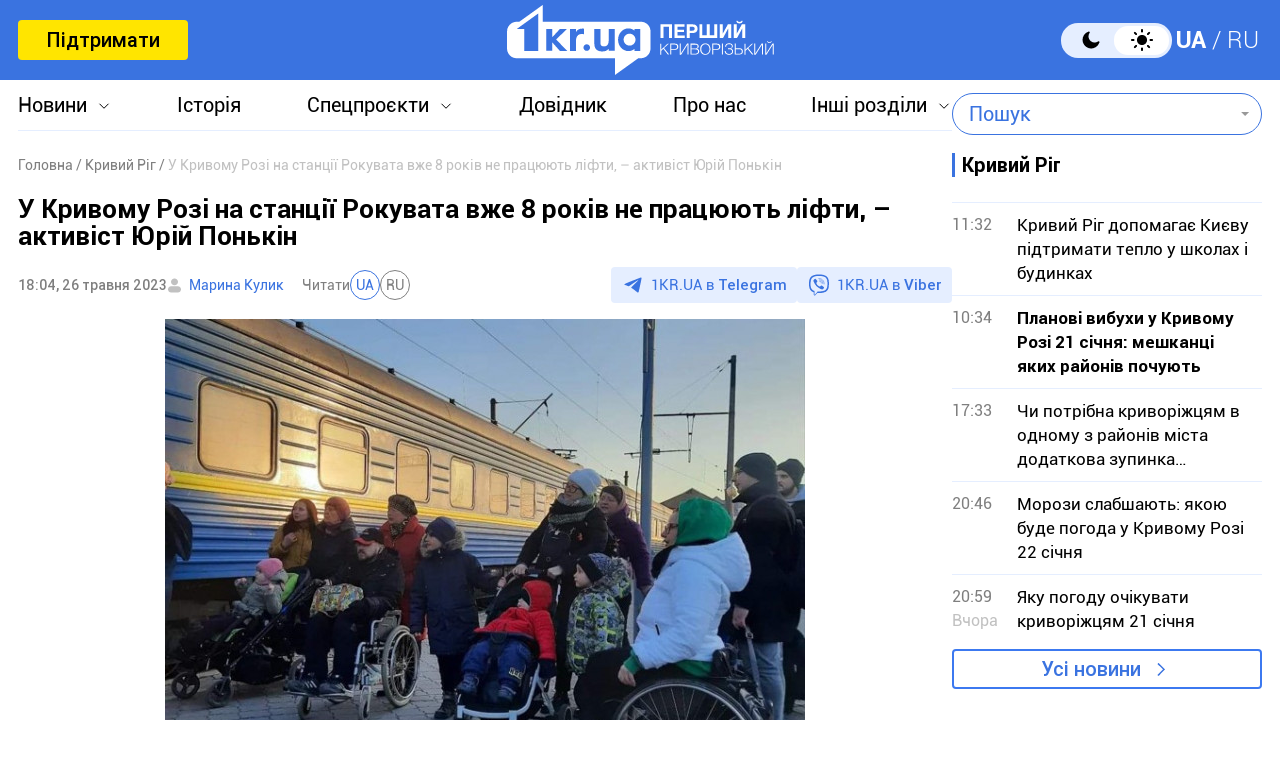

--- FILE ---
content_type: text/html; charset=UTF-8
request_url: https://1kr.ua/ua/news-80894.html
body_size: 20830
content:
<!DOCTYPE html>
<html lang="uk">
<head>
<meta charset="UTF-8">
<meta name="viewport" content="width=device-width, initial-scale=1">
<title>У Кривому Розі на станції Рокувата вже 8 років не працюють ліфти, – активіст Юрій Понькін | Перший Криворізький</title>
<meta name="copyright" content="Перший Криворізький">
<meta http-equiv="content-language" content="uk">
<link rel="icon" type="image/x-icon" sizes="24x24" href="https://1kr.ua/icons/new/favicon-48x48.ico">
<link rel="icon" type="image/png" sizes="16x16" href="https://1kr.ua/icons/new/favicon-16x16.png">
<link rel="icon" type="image/png" sizes="24x24" href="https://1kr.ua/icons/new/favicon-24x24.png">
<link rel="icon" type="image/png" sizes="32x32" href="https://1kr.ua/icons/new/favicon-32x32.png">
<link rel="apple-touch-icon" sizes="180x180" href="https://1kr.ua/icons/new/apple-touch-icon180x180.png">
<link rel="apple-touch-icon" sizes="152x152" href="https://1kr.ua/icons/new/apple-touch-icon152x152.png">
<link rel="apple-touch-icon" sizes="120x120" href="https://1kr.ua/icons/new/apple-touch-icon120x120.png">
<link rel="apple-touch-icon" sizes="76x76" href="https://1kr.ua/icons/new/apple-touch-icon76x76.png">
<link rel="icon" type="image/svg+xml" href="https://1kr.ua/icons/new/favicon-svg.svg">
<link rel="mask-icon" href="https://1kr.ua/icons/new/favicon-svg.svg" color="#5bbad5">
<meta name="msapplication-TileColor" content="#da532c">
<meta name="theme-color" content="#ffffff">
<link title="Новини Кривого Рогу | Перший Криворізький" type="application/rss+xml" rel="alternate"
href="https://1kr.ua/ua/rss/rss.xml">
<meta name="description" content="У Кривому
Розі, як і по всій території України, діють правила доступності залізниці та
вокзалів для людей з інвалідністю та інших маломобільних груп населення.">
<meta name="keywords" content="вокзал,1кр,люди з інвалідністю,залізниця">
<meta name="csrf-param" content="_newsCSRF">
<meta name="csrf-token" content="zk_bio-mWpoWKqz3BaJeOQesyzFWQU0s8QI7B3GD1SW9IIS7u8kcrEdOmII3xhJjaf37A2E2NBnASEJlFseCcw==">
<link href="https://1kr.ua/ua/m/amp?page=news&amp;news_id=80894" rel="amphtml">
<link href="/libs/swiper/css/swiper-bundle.min.css?v=1698047349" rel="stylesheet">
<link href="/libs/fancybox/css/fancybox.css?v=1698418109" rel="stylesheet">
<link href="/assets/f18ea93a/css/select2.min.css?v=1724759285" rel="stylesheet">
<link href="/assets/4dfda5d1/css/select2-addl.min.css?v=1724759285" rel="stylesheet">
<link href="/assets/4dfda5d1/css/select2-bootstrap.min.css?v=1724759285" rel="stylesheet">
<link href="/css/style.min.css?v=1751886117" rel="stylesheet">
<link href="/assets/cd753b81/css/kv-widgets.min.css?v=1724759285" rel="stylesheet">
<script>window.s2options_6cc131ae = {"themeCss":".select2-container--bootstrap","sizeCss":"","doReset":true,"doToggle":false,"doOrder":false};
window.select2_a153ae07 = {"allowClear":true,"minimumInputLength":1,"language":{"inputTooShort":function (args) {
return "Введіть мінімум 2 або більше літер";
},"inputTooLong":function (args) {
return "Введіть мінімум 2 або більше літер";
},"errorLoading":function () {
return "Неможливо завантажити результати";
},"loadingMore":function () {
return "Завантаження інших результатів…";
},"noResults":function () {
return "Нічого не знайдено";
},"searching":function () {
return "Пошук…";
}},"ajax":{"url":"\/ua\/search-find","type":"GET","dataType":"json","delay":500,"data":function (params) {
if (params.term === '') {
return null;
}
return {
query: params.term,
page: params.page,
};
},"processResults":function(data, params) {
params.page = params.page || 1;
var result = {
pagination: {
more: params.page < data.total_count
},
results: []
};
$.each(data.items, function(index, value) {
result.results.push({
id: value.name,
text: value.name,
});
});
return result;
}},"theme":"bootstrap","width":"auto","placeholder":"Пошук"};
</script>        <link rel="manifest" href="https://1kr.ua/site.webmanifest">
<meta property="fb:app_id" content="702831889842792"/>
<link rel="alternate" hreflang="x-default" href="https://1kr.ua/ua/news-80894.html"> <link rel="alternate" hreflang="uk" href="https://1kr.ua/ua/news-80894.html"><link rel="alternate" hreflang="ru" href="https://1kr.ua/news-80894.html">    <script type="application/ld+json">{
"@context": "https://schema.org",
"@type": "Review",
"itemReviewed": {
"@type": "Organization",
"name": "Первый Криворожский",
"address": {
"@type": "PostalAddress",
"streetAddress": "ул. Волгоградская,9",
"addressLocality": "Кривой Рог",
"postalCode": "50069",
"addressCountry": "UA"
},
"image": "https://1kr.ua/static/header-logo.png"
},
"reviewRating": {
"@type": "Rating",
"ratingValue": "4.5",
"bestRating": "5"
},
"author": {
"@type": "Person",
"name": "Первый Криворожский"
},
"url": "https://1kr.ua/ua/news-80894.html"
}</script><script type="application/ld+json">{
"@context": "https://schema.org",
"@type": "Organization",
"legalName": "ТОВ \"Перший Криворізький\"",
"name": "Перший Криворізький",
"alternateName": "Первый Криворожский",
"url": "https://1kr.ua/ua",
"logo": "https://1kr.ua/static/header-logo.png"
}</script><script type="application/ld+json">{
"@context": "https://schema.org",
"@type": "LocalBusiness",
"name": "Перший Криворізький",
"legalName": "ТОВ \"Перший Криворізький\"",
"alternateName": "Перший Криворізький",
"description": "Багаторівневий ресурс, який дає можливість не тільки бути в курсі всіх останніх новин Кривого Рогу, але й знаходити інформацію про культурні та розважальні заходи міста.",
"telephone": "(067) 606 97 61",
"email": "news@1kr.ua",
"openingHoursSpecification": {
"@type": "OpeningHoursSpecification",
"dayOfWeek": [
"Monday",
"Tuesday",
"Wednesday",
"Thursday",
"Friday"
],
"opens": "09:00",
"closes": "17:00"
},
"priceRange": "UAH",
"url": "https://1kr.ua/ua",
"logo": "https://1kr.ua/static/header-logo.png",
"image": "https://1kr.ua/static/header-logo.png",
"address": {
"@type": "PostalAddress",
"streetAddress": "вул. Волгоградська,9",
"addressLocality": "Кривий Ріг",
"addressRegion": "Дніпропетровська область",
"postalCode": "50069",
"addressCountry": "UA"
}
}</script><script type="application/ld+json">{
"@context": "https://schema.org",
"@type": "NewsArticle",
"mainEntityOfPage": {
"@type": "WebPage",
"@id": "https://1kr.ua/ua/news-80894.html"
},
"publisher": {
"@type": "NewsMediaOrganization",
"name": "Первый криворожский",
"email": "news@1kr.ua",
"url": "https://1kr.ua/",
"logo": {
"@type": "ImageObject",
"url": "https://1kr.ua/static/header-logo.png",
"width": 150,
"height": 94
},
"address": {
"@type": "PostalAddress",
"streetAddress": "ул. Волгоградская,9",
"addressLocality": "Кривой Рог",
"addressRegion": "Дніпропетровська область",
"postalCode": "50069",
"addressCountry": "UA"
},
"contactPoint": [
{
"@type": "ContactPoint",
"email": "news@1kr.ua",
"telephone": "+380676069761",
"contactType": "customer support",
"areaServed": "UA",
"availableLanguage": [
"ru-UA",
"uk-UA"
]
}
]
},
"headline": "У Кривому Розі на станції Рокувата вже 8 років не працюють ліфти, – активіст Юрій Понькін",
"articleSection": "Кривий Ріг",
"keywords": "вокзал,1кр,люди з інвалідністю,залізниця",
"description": "У Кривому\r\nРозі, як і по всій території України, діють правила доступності залізниці та\r\nвокзалів для людей з інвалідністю та інших маломобільних груп населення.",
"articleBody": "У Кривому\r\nРозі, як і по всій території України, діють правила доступності залізниці та\r\nвокзалів для людей з інвалідністю та інших маломобільних груп населення. Ці\r\nправила, а також права людей з інвалідністю, введені в дію Наказом Міністерства\r\nтранспорту та зв’язку України № 1196 від 27.12.2006 року.\r\n\r\n\r\nЖурналістка \"Першого Криворізького\" поспілкувалася з активістом,\r\nволонтером та головою громадської організації «Рух без меж» Юрієм Понькіним\r\nщодо проблем, з якими стикаються люди з інвалідністю при користуванні залізничними\r\nвокзалами у Кривому Розі.\r\n\r\n«Єдина проблема на\r\nкриворізькій залізничній станції Рокувата, що там вже років 8 не працюють ліфти.\r\nЧерез це вокзал не є доступним для маломобільних громадян. Бо людина безперешкодно\r\nзаїзжає з зупинки на перший поверх, а потім їй потрібно піднятися на другий\r\nповерх, щоб потрапити на платформу. Це вже зробити не можливо», — говорить\r\nЮрій. \r\n\r\nВін додає, що зовні\r\nна сходинках зроблені якісь рельси, але це не є виходом із ситуації. Щоб\r\nпотрапити на платформу, треба заїзжати збоку через службовий заїзд. Це дуже незручно.  \r\n\r\n«В іншому, вокзал\r\nРокувата доступний для людей з інвалідністю. Там є таблички, а також туалет доступний для маломобільних груп населення. В принципі все нормально, окрім\r\nтого, що людина не може піднятися на платформу», — додає Юрій.Як розповів Юрій, щодо залізничної\r\nстанції «Кривий Ріг-Головний» нема нарікань. Там є вказівники,\r\nтаблички та пандуси.\r\n\r\nМаломобільну\r\nлюдину супроводжують до вагонів як на станції «Рокувата», так і на «Кривий Ріг-Головний». \r\n\r\n«Я, наприклад,\r\nзамовляв спецвагон. Залізниця надає супровід, аж до того, що виходять чергова\r\nпо вокзалу чи начальниця вокзалу та супроводжують до самої посадки у вагон.\r\nДопомагають донести сумки чи докотити на візку. Тут теж нема ніяких нарікань», — поділився активіст.\r\n\r\nЗгідно Наказу Міністерства транспорту та зв’язку\r\nУкраїни № 1196 від 27.12.2006 року встановлені такі права людей з\r\nінвалідністю, а також правила\r\nдоступності їм залізниці та вокзалів.\r\n\r\nЯк має забезпечуватися доступність на залізниці та\r\nвокзалі:Приміщення\r\nвокзалу має відповідати умовам доступності. Це обладнання пандусами, кнопками\r\nвиклику тощо;У\r\nразі потреби пасажирам з інвалідністю та іншим пасажирам з числа мало мобільних\r\nгруп населення має надаватись безкоштовна допомога для безперешкодного доступу\r\nдо приміщень станції, вокзалу, до пасажирських платформ, при посадці на потяг;Особам\r\nз інвалідністю, які користуються технічним та іншим засобом реабілітації,\r\nповинна надаватися інформація щодо порядку отримання допомоги під час\r\nкористування послугами залізничного транспорту для таких осіб;Правом\r\nпозачергового оформлення проїзних документів в добових касах та касах\r\nпопереднього продажу (у разі особистого звернення з пред’явленням посвідчення\r\nособи) користуються особи з інвалідністю І та ІІ груп, діти з інвалідністю та\r\nособи, які їх супроводжують;Перевезення\r\nосіб з інвалідністю, які використовують засоби для пересування, здійснюється\r\nперевізником у спеціальних вагонах, обладнаних технічними засобами,\r\nпризначеними для обслуговування осіб такої категорії;Особи\r\nз інвалідністю, які використовують технічний або інший засіб реабілітації  (крісло колісне, ходунки, палиці, милиці\r\nтощо), за потреби у наданні допомоги під час переміщення територією станції\r\n(вокзалу), пасажирськими платформами та рухомим складом інформують перевізника\r\nв установленому порядку про наміри здійснити таку поїздку не менше ніж за 48\r\nгодин до відправлення поїзда, зазначеного у проїзному документі.Під\r\nчас посадки/висадки та проїзду у вагоні провідник (стюард) за потреби надає\r\nбезоплатну допомогу особам з інвалідністю, які використовують технічний або\r\nінший засіб реабілітації та з порушеннями зору щодо:посадки/висадки\r\nособи, яка використовує крісло колісне, разом із зазначеним засобом пересування\r\nу/з вагон(а);доставки\r\nручної поклажі під час посадки/висадки у/з вагон(а) до/від місця, зазначеного у\r\nпроїзному документі;розташування\r\nтехнічного або іншого засобу реабілітації  (крісло колісне, ходунки, палиці, милиці тощо)\r\nу спеціалізованих купе та на спеціально виділених місцях;доставки\r\nта застилання постільних речей у вагонах з місцями для лежання у разі сплати за\r\nбажанням пасажира їх вартості;замовлення\r\nпродуктів харчування за наявності в поїзді вагона-ресторану чи буфету.Читайте також: Східні мікрорайони Кривого Рогу – там взагалі катастрофа, немає доступного транспорту, – активіст Юрій Понькін",
"author": [
{
"@type": "Person",
"url": "https://1kr.ua/ua/knews.html?action=author&author=%D0%9C%D0%B0%D1%80%D0%B8%D0%BD%D0%B0+%D0%9A%D1%83%D0%BB%D0%B8%D0%BA+",
"name": "Марина Кулик "
}
],
"datePublished": "2023-05-26T18:04:00+03:00",
"dateModified": "2023-05-29T22:07:07+03:00",
"image": "https://img.1kr.ua/news_files/news/13792798/c82ce02f/584483_47db37450ed10164c4c1ae3bca28df538353b296e5b9f13686aaf28c9cbb46001685089642.jpg"
}</script>
<meta property="og:url" content="https://1kr.ua/ua/news-80894.html">
<meta property="og:type" content="article">
<meta property="og:description" content="У Кривому
Розі, як і по всій території України, діють правила доступності залізниці та
вокзалів для людей з інвалідністю та інших маломобільних груп населення.">
<meta property="article:section" content="Кривий Ріг">
<meta property="article:published_time" content="1685113440">
<meta property="article:modified_time" content="1685387227">
<link rel="canonical" href="https://1kr.ua/ua/news-80894.html">
<meta name="p:domain_verify" content="daff8ad5482947ae8664f2a43111acf4"/>
<meta name="google-site-verification" content="Yts9l8-4r7KsJMTN2UI5yBNVGGD9H0QC3SAkpe2q1I4"/>
<meta property="og:title" content="У Кривому Розі на станції Рокувата вже 8 років не працюють ліфти, – активіст Юрій Понькін | Перший Криворізький">
<meta property="og:locale" content="uk_UA">
<meta property="og:locale:alternate" content="ru_RU">
<meta property="og:type" content="website">
<meta property="og:site_name" content="Перший Криворізький">
<meta property="og:description" content="У Кривому
Розі, як і по всій території України, діють правила доступності залізниці та
вокзалів для людей з інвалідністю та інших маломобільних груп населення.">
<meta property="og:image" content="https://img.1kr.ua/news_files/news/13792798/c82ce02f/584483_47db37450ed10164c4c1ae3bca28df538353b296e5b9f13686aaf28c9cbb46001685089642.jpg">
<link rel="image_src" href="https://img.1kr.ua/news_files/news/13792798/c82ce02f/584483_47db37450ed10164c4c1ae3bca28df538353b296e5b9f13686aaf28c9cbb46001685089642.jpg">
<script>
setTimeout(function () {
var script = document.createElement('script');
var gaCode = 'GTM-TWLJ3JT';
script.src = "https://www.googletagmanager.com/gtag/js?id=" + gaCode;
script.async = true;
document.head.appendChild(script);
script.onload = function () {
window.dataLayer = window.dataLayer || [];
function gtag() {
dataLayer.push(arguments);
}
gtag('js', new Date());
gtag('config', gaCode);
};
}, 3000);
</script><script type="text/javascript">
console.log('restScript');
document.addEventListener("DOMContentLoaded", function() {
let lazyImages = [].slice.call(document.querySelectorAll("img.lazy"));
let active = false;
const lazyLoad = function() {
if (active === false) {
active = true;
setTimeout(function() {
lazyImages.forEach(function(lazyImage) {
if ((lazyImage.getBoundingClientRect().top <= window.innerHeight && lazyImage.getBoundingClientRect().bottom >= 0) && getComputedStyle(lazyImage).display !== "none") {
lazyImage.src = lazyImage.dataset.src;
lazyImage.srcset = lazyImage.dataset.srcset;
lazyImage.classList.remove("lazy");
lazyImages = lazyImages.filter(function(image) {
return image !== lazyImage;
});
if (lazyImages.length === 0) {
document.removeEventListener("scroll", lazyLoad);
window.removeEventListener("resize", lazyLoad);
window.removeEventListener("orientationchange", lazyLoad);
}
}
});
active = false;
}, 200);
}
};
document.addEventListener("scroll", lazyLoad);
window.addEventListener("resize", lazyLoad);
window.addEventListener("orientationchange", lazyLoad);
lazyLoad()
});
</script>            </head>
<body >
<script>
</script>
<div class="wrapper">
<div class="wrapper_header">
<header>
<div class="container">
<div class="header_inners">
<a href="/ua/donate.html" class="btn_support"
title="Підтримати"
rel="nofollow">Підтримати</a>
<a href="/ua" class="header_logo"                    title="Перший Криворізький"></a>
<div class="header_right desk">
<label class="theme-switcher">
<input type="checkbox" class="theme-switcher-input"
id="theme-switcher-input" >
<span class="theme-switcher-box"></span>
<span class="theme-switcher--control"></span>
</label>
<script>
</script>                    <ul class="switch_lang">
<li class="active">
<a href="/language/ua" rel="noindex" title="UA">UA</a>
</li>
<li class="">
<a href="/language" rel="noindex" title="RU">RU</a>
</li>
</ul>                </div>
<div role="navigation" id="menu_toggle">
<div id="hamburger">
<span></span>
<span></span>
<span></span>
</div>
</div>
</div>
</div>
</header>
<div class="menu_wrapper">
<div class="container">
<div class="menu_wrapper_inners">
<ul class="top_menu">
<li>
<a class="menu_news arrow_menu" id="link_news">Новини</a>
<ul class="box_top_menu submenu_news">
<li><a href="/ua/newslist.html"
title="Усі новини"
>Усі новини</a>
</li>
<li>
<a href="/ua/city.html"
title="Кривий Ріг"
>
Кривий Ріг                                    </a>
</li>
<li>
<a href="/ua/ukraine.html"
title="Україна"
>
Україна                                    </a>
</li>
<li>
<a href="/ua/culture.html"
title="Культура"
>
Культура                                    </a>
</li>
<li>
<a href="/ua/society.html"
title="Суспільство"
>
Суспільство                                    </a>
</li>
<li>
<a href="/ua/incidents.html"
title="Надзвичайні події"
>
Надзвичайні події                                    </a>
</li>
<li>
<a href="/ua/sport.html"
title="Спорт"
>
Спорт                                    </a>
</li>
<li>
<a href="/ua/economic.html"
title="Економіка"
>
Економіка                                    </a>
</li>
<li>
<a href="/ua/war-in-ukraine.html"
title="Війна в Україні"
>
Війна в Україні                                    </a>
</li>
<li><a href="/ua/photogalleries.html"
title="Фото"
>Фото</a>
</li>
<li>
<noindex>
<a href="/ua/reviews.html" rel="nofollow"                                       title="Думки">Думки</a>
</noindex>
</li>
</ul>
</li>
<li>
<a href="https://history.1kr.ua/" target="_blank"
title="Історія">Історія</a>
</li>
<li>
<a class="arrow_menu menu_special_projects" id="special_projects"
href="javascript:void(0);"
title="Спецпроєкти">Спецпроєкти</a>
<ul class="box_top_menu submenu_special_projects">
<li>
<a href="/ua/prnews-7.html"
title="Бюджет Кривого Рогу">
Бюджет Кривого Рогу                                        </a>
</li>
<li>
<a href="/ua/prnews-38.html"
title="Еко-місто">
Еко-місто                                        </a>
</li>
<li>
<a href="/ua/prnews-44.html"
title="Боротьба із дезінформацією">
Боротьба із дезінформацією                                        </a>
</li>
<li>
<a href="/ua/prnews-48.html"
title="Війна довкілля">
Війна довкілля                                        </a>
</li>
<li>
<a href="/ua/prnews-54.html"
title="Опитування">
Опитування                                        </a>
</li>
<li>
<a href="/ua/prnews-55.html"
title="Відбудова">
Відбудова                                        </a>
</li>
<li>
<a href="/ua/prnews-57.html"
title="Голоси міста">
Голоси міста                                        </a>
</li>
<li>
<a href="/ua/prnews-58.html"
title="Історії бізнесу у Кривому Розі">
Історії бізнесу у Кривому Розі                                        </a>
</li>
<li>
<a href="/ua/special_projects.html"
title="Інші спецпроєкти">Інші спецпроєкти</a>
</li>
</ul>
</li>
<li>
<a href="https://info.1kr.ua/" target="_blank"
title="Довідник">Довідник</a>
</li>
<li>
<a href="/ua/about-us.html"
title="Про нас">Про нас</a>
</li>
<li>
<a class="arrow_menu menu_other_sections"
id="other_sections"
title="Інші розділи">Інші розділи</a>
<ul class="box_top_menu submenu_other_sections">
<li><a href="https://relax.1kr.ua/" target="_blank"
title="Афіша">Афіша</a></li>
<li><a href="https://info.1kr.ua/transports.html" target="_blank"
title="Транспорт">Транспорт</a></li>
<li><a href="https://market.1kr.ua/" target="_blank"
title="Оголошення">Оголошення</a>
</li>
<li><a href="https://pogoda.1kr.ua/?page=goroskop" target="_blank"
title="Гороскоп">Гороскоп</a></li>
<li><a href="https://tv.1kr.ua/" target="_blank"
title="Відео">Відео</a></li>
<li><a href="https://radio.1kr.ua/" target="_blank"
title="Радіо">Радіо</a></li>
</ul>
</li>
</ul>
<div class="mob">
<div class="header_right">
<label class="theme-switcher">
<input type="checkbox" class="theme-switcher-input"
id="theme-switcher-input-mob" >
<span class="theme-switcher-box"></span>
<span class="theme-switcher--control"></span>
</label>
<script>
</script>                        <ul class="switch_lang">
<li class="active">
<a href="/language/ua" rel="noindex" title="UA">UA</a>
</li>
<li class="">
<a href="/language" rel="noindex" title="RU">RU</a>
</li>
</ul>                    </div>
</div>
<form id="searchForm" class="search_form" action="/ua/search" method="get">                    <div class="form-group">
<div class="kv-plugin-loading loading-selectQuery">&nbsp;</div><select id="selectQuery" class="form-control" name="query" data-s2-options="s2options_6cc131ae" data-krajee-select2="select2_a153ae07" style="width: 1px; height: 1px; visibility: hidden;">
<option value="">Пошук</option>
</select>
<input type="submit" class="search_submit" name="" value="">                    </div>
</form>                            </div>
</div>
</div>
</div>
<script>
</script>        <div class="main_content">
<style>
.page_content em sub, .page_content div em sup {
font-size: 14px;
color: #7f7f7f;
margin: 0;
}
</style>
<div class="global_block" data-main="/ua/news/load/80894"
data-one-id="80894">
<div class="container" id="news-container">
<div class="global_inners" data-type="news" data-url="https://1kr.ua/ua/news-80894.html" data-title="У Кривому Розі на станції Рокувата вже 8 років не працюють ліфти, – активіст Юрій Понькін"
data-id="80894">
<div class="global_main">
<div class="divider_news">
<script type="application/ld+json">{
"@context": "https://schema.org",
"@type": "BreadcrumbList",
"itemListElement": [
{
"@type": "ListItem",
"position": 1,
"name": "\u0413\u043e\u043b\u043e\u0432\u043d\u0430",
"item": {
"@id": "https://1kr.ua/ua",
"name": "\u0413\u043e\u043b\u043e\u0432\u043d\u0430"
}
},
{
"@type": "ListItem",
"position": 2,
"name": "\u041a\u0440\u0438\u0432\u0438\u0439 \u0420\u0456\u0433",
"item": {
"@id": "https://1kr.ua/ua/city.html",
"name": "\u041a\u0440\u0438\u0432\u0438\u0439 \u0420\u0456\u0433"
}
},
{
"@type": "ListItem",
"position": 3,
"name": "\u0423 \u041a\u0440\u0438\u0432\u043e\u043c\u0443 \u0420\u043e\u0437\u0456 \u043d\u0430 \u0441\u0442\u0430\u043d\u0446\u0456\u0457 \u0420\u043e\u043a\u0443\u0432\u0430\u0442\u0430 \u0432\u0436\u0435 8 \u0440\u043e\u043a\u0456\u0432 \u043d\u0435 \u043f\u0440\u0430\u0446\u044e\u044e\u0442\u044c \u043b\u0456\u0444\u0442\u0438, \u2013 \u0430\u043a\u0442\u0438\u0432\u0456\u0441\u0442 \u042e\u0440\u0456\u0439 \u041f\u043e\u043d\u044c\u043a\u0456\u043d",
"item": {
"@id": "https://1kr.ua/ua/news-80894.html",
"name": "\u0423 \u041a\u0440\u0438\u0432\u043e\u043c\u0443 \u0420\u043e\u0437\u0456 \u043d\u0430 \u0441\u0442\u0430\u043d\u0446\u0456\u0457 \u0420\u043e\u043a\u0443\u0432\u0430\u0442\u0430 \u0432\u0436\u0435 8 \u0440\u043e\u043a\u0456\u0432 \u043d\u0435 \u043f\u0440\u0430\u0446\u044e\u044e\u0442\u044c \u043b\u0456\u0444\u0442\u0438, \u2013 \u0430\u043a\u0442\u0438\u0432\u0456\u0441\u0442 \u042e\u0440\u0456\u0439 \u041f\u043e\u043d\u044c\u043a\u0456\u043d"
}
}
]
}</script><nav class="crumbs"><span><a href="https://1kr.ua/ua" rel="nofollow"><span>Головна</span></a></span>
<span><a href="https://1kr.ua/ua/city.html" rel="nofollow"><span>Кривий Ріг</span></a></span>
<span class="current">У Кривому Розі на станції Рокувата вже 8 років не працюють ліфти, – активіст Юрій Понькін</span>
</nav>            <div class="page_wrapper">
<div class="page_title">
<h1>
У Кривому Розі на станції Рокувата вже 8 років не працюють ліфти, – активіст Юрій Понькін                    </h1>
</div>
<div class="page_header">
<div class="materials_item_header">
<span class="materials_item_time">18:04, 26 травня 2023</span>
</div>
<div class="post_authors">
<a href="/ua/knews.html?action=author&amp;author=%D0%9C%D0%B0%D1%80%D0%B8%D0%BD%D0%B0+%D0%9A%D1%83%D0%BB%D0%B8%D0%BA+">Марина Кулик </a>                        </div>
<div class="post_read">
<span>Читати</span>
<div class="post_read_lang">
<a class="active" href="https://1kr.ua/ua/news-80894.html" rel="nofollow noindex"
title="UA">UA</a>
<a class="" href="https://1kr.ua/news-80894.html" rel="nofollow noindex"
title="RU">RU</a>
</div>
</div>                    <div class="post_social">
<a href="https://t.me/news_1kr" target="_blank" class="post_social_t"
rel="noopener noreferrer nofollow">1KR.UA в <span>Telegram</span></a>
<a href="https://invite.viber.com/?g2=AQAKfKW9kErJO1DBAFt6tCskPgCMn5nC9%2BYw1oLxoiqpyEcTsFDbLYGLBqi2x%2BUk" target="_blank" class="post_social_v"
rel="noopener noreferrer nofollow">1KR.UA в <span>Viber</span></a>
</div>
</div>
<div class="page_content">
<div class="page_box_img">
<img src="https://img.1kr.ua/news_files/news/13792798/c82ce02f/584483_47db37450ed10164c4c1ae3bca28df538353b296e5b9f13686aaf28c9cbb46001685089642.jpg" alt="У Кривому Розі на станції Рокувата вже 8 років не працюють ліфти, – активіст Юрій Понькін"
title="У Кривому Розі на станції Рокувата вже 8 років не працюють ліфти, – активіст Юрій Понькін">
<p>
Фото:
Рух без меж                            </p>
</div>
У Кривому
Розі, як і по всій території України, діють <strong>правила доступності залізниці та
вокзалів для людей з інвалідністю</strong> та інших маломобільних груп населення. Ці
правила, а також права людей з інвалідністю, введені в дію Наказом Міністерства
транспорту та зв’язку України № 1196 від 27.12.2006 року.<br>
<br>
Журналістка "Першого Криворізького" поспілкувалася з активістом,
волонтером та головою громадської організації «Рух без меж» Юрієм Понькіним
щодо проблем, з якими стикаються люди з інвалідністю при користуванні залізничними
вокзалами у Кривому Розі.<br><br><em>
«Єдина проблема на
криворізькій залізничній <strong>станції Рокувата</strong>, що там <strong>вже років 8 не працюють ліфти</strong>.
Через це вокзал не є доступним для маломобільних громадян. Бо людина безперешкодно
заїзжає з зупинки на перший поверх, а потім їй потрібно піднятися на другий
поверх, щоб потрапити на платформу. Це вже зробити не можливо»</em>, — говорить
Юрій.<br> <br>
Він додає, що зовні
на сходинках зроблені якісь рельси, але це не є виходом із ситуації. Щоб
потрапити на платформу, треба заїзжати збоку через службовий заїзд. Це дуже незручно. <br> <br><em>
«В іншому, вокзал
Рокувата доступний для людей з інвалідністю. Там є таблички, а також туалет доступний для маломобільних груп населення. В принципі все нормально, окрім
того, що людина не може піднятися на платформу»</em>, — додає Юрій.<br><br>Як розповів Юрій, щодо залізничної
станції «Кривий Ріг-Головний» нема нарікань. Там є вказівники,
таблички та пандуси.<br><br>
Маломобільну
людину супроводжують до вагонів як на станції «Рокувата», так і на «Кривий Ріг-Головний».<br> <br><em>
«Я, наприклад,
замовляв спецвагон. Залізниця надає супровід, аж до того, що виходять чергова
по вокзалу чи начальниця вокзалу та супроводжують до самої посадки у вагон.
Допомагають донести сумки чи докотити на візку. Тут теж нема ніяких нарікань»</em>, — поділився активіст.<br><br>
Згідно Наказу Міністерства транспорту та зв’язку
України № 1196 від 27.12.2006 року встановлені такі <strong>права людей з
інвалідністю</strong>, а також <strong>правила
доступності</strong> їм залізниці та вокзалів.<br><br>
<strong><br>Як має забезпечуватися доступність на залізниці та
вокзалі:</strong><br><strong></strong><br><ul><li><span  style="background-color: initial;"></span><span  style="background-color: initial;">Приміщення
вокзалу має відповідати умовам доступності. Це обладнання пандусами, кнопками
виклику тощо;</span></li></ul><ul><li><span  style="background-color: initial;">У
разі потреби пасажирам з інвалідністю та іншим пасажирам з числа мало мобільних
груп населення має надаватись безкоштовна допомога для безперешкодного доступу
до приміщень станції, вокзалу, до пасажирських платформ, при посадці на потяг;</span></li></ul><ul><li>Особам
з інвалідністю, які користуються технічним та іншим засобом реабілітації,
повинна надаватися інформація щодо порядку отримання допомоги під час
користування послугами залізничного транспорту для таких осіб;</li></ul><ul><li><span  style="background-color: initial;">Правом
позачергового оформлення проїзних документів в добових касах та касах
попереднього продажу (у разі особистого звернення з пред’явленням посвідчення
особи) користуються особи з інвалідністю І та ІІ груп, діти з інвалідністю та
особи, які їх супроводжують;</span></li></ul><ul><li><span  style="background-color: initial;">Перевезення
осіб з інвалідністю, які використовують засоби для пересування, здійснюється
перевізником у спеціальних вагонах, обладнаних технічними засобами,
призначеними для обслуговування осіб такої категорії;</span></li></ul><ul><li><span  style="background-color: initial;">Особи
з інвалідністю, які використовують технічний або інший засіб реабілітації  (крісло колісне, ходунки, палиці, милиці
тощо), за потреби у наданні допомоги під час переміщення територією станції
(вокзалу), пасажирськими платформами та рухомим складом інформують перевізника
в установленому порядку про наміри здійснити таку поїздку не менше ніж за 48
годин до відправлення поїзда, зазначеного у проїзному документі.</span></li></ul><br>Під
час <strong>посадки/висадки та проїзду у вагоні</strong> провідник (стюард) за потреби <strong>надає</strong>
безоплатну <strong>допомогу особам з інвалідністю</strong>, які використовують технічний або
інший засіб реабілітації та з порушеннями зору щодо:<br><br><ul><li><span  style="background-color: initial;">посадки/висадки
особи, яка використовує крісло колісне, разом із зазначеним засобом пересування
у/з вагон(а);</span></li></ul><ul><li><span  style="background-color: initial;">доставки
ручної поклажі під час посадки/висадки у/з вагон(а) до/від місця, зазначеного у
проїзному документі;</span></li></ul><ul><li><span  style="background-color: initial;">розташування
технічного або іншого засобу реабілітації  (крісло колісне, ходунки, палиці, милиці тощо)
у спеціалізованих купе та на спеціально виділених місцях;</span></li></ul><ul><li>доставки
та застилання постільних речей у вагонах з місцями для лежання у разі сплати за
бажанням пасажира їх вартості;</li></ul><ul><li>замовлення
продуктів харчування за наявності в поїзді вагона-ресторану чи буфету.</li></ul><br><strong>Читайте також: <a href="https://1kr.ua/ua/news-80666.html" target="_blank">Східні мікрорайони Кривого Рогу – там взагалі катастрофа, немає доступного транспорту, – активіст Юрій Понькін</a></strong><br>                                    </div>
<div class="tags">
<a href="/ua/newslist.html?tag=%D0%B2%D0%BE%D0%BA%D0%B7%D0%B0%D0%BB"
title="вокзал">
вокзал                            </a>
<a href="/ua/newslist.html?tag=1%D0%BA%D1%80"
title="1кр">
1кр                            </a>
<a href="/ua/newslist.html?tag=%D0%BB%D1%8E%D0%B4%D0%B8+%D0%B7+%D1%96%D0%BD%D0%B2%D0%B0%D0%BB%D1%96%D0%B4%D0%BD%D1%96%D1%81%D1%82%D1%8E"
title="люди з інвалідністю">
люди з інвалідністю                            </a>
<a href="/ua/newslist.html?tag=%D0%B7%D0%B0%D0%BB%D1%96%D0%B7%D0%BD%D0%B8%D1%86%D1%8F"
title="залізниця">
залізниця                            </a>
</div>
<div class="post_made">
</div>
<div class="share_social">
<p>Поділитись у соцмережах</p>
<div class="social_bar">
<a href="https://www.facebook.com/sharer/sharer.php?u=https%3A%2F%2F1kr.ua%2Fua%2Fnews-80894.html" title="Facebook">
<svg width="12" height="24" viewBox="0 0 12 24" fill="none"
xmlns="http://www.w3.org/2000/svg">
<path
d="M7.7703 23.9043V13.0441H11.2809L11.8049 8.8111H7.7703V6.1124C7.7703 4.88275 8.09517 4.05573 9.79285 4.05573H11.9516V0.257955C11.5744 0.203545 10.2959 0.0947266 8.80777 0.0947266C5.69535 0.0947266 3.568 2.06434 3.568 5.68801V8.8111H0.046875V13.0441H3.568V23.9043H7.7703Z"
fill="#3A73E0"/>
</svg>
</a>
<a href="tg://msg_url?url=https%3A%2F%2F1kr.ua%2Fua%2Fnews-80894.html&amp;text=%D0%A3+%D0%9A%D1%80%D0%B8%D0%B2%D0%BE%D0%BC%D1%83+%D0%A0%D0%BE%D0%B7%D1%96+%D0%BD%D0%B0+%D1%81%D1%82%D0%B0%D0%BD%D1%86%D1%96%D1%97+%D0%A0%D0%BE%D0%BA%D1%83%D0%B2%D0%B0%D1%82%D0%B0+%D0%B2%D0%B6%D0%B5+8+%D1%80%D0%BE%D0%BA%D1%96%D0%B2+%D0%BD%D0%B5+%D0%BF%D1%80%D0%B0%D1%86%D1%8E%D1%8E%D1%82%D1%8C+%D0%BB%D1%96%D1%84%D1%82%D0%B8%2C+%E2%80%93+%D0%B0%D0%BA%D1%82%D0%B8%D0%B2%D1%96%D1%81%D1%82+%D0%AE%D1%80%D1%96%D0%B9+%D0%9F%D0%BE%D0%BD%D1%8C%D0%BA%D1%96%D0%BD" title="Telegram">
<svg width="22" height="19" viewBox="0 0 22 19" fill="none"
xmlns="http://www.w3.org/2000/svg">
<path
d="M5.40897 11.0748L0.440519 9.37997C0.440519 9.37997 -0.153266 9.12775 0.0379329 8.55581C0.0772924 8.43787 0.15669 8.33751 0.394204 8.16504C1.49508 7.36166 20.7705 0.10813 20.7705 0.10813C20.7705 0.10813 21.3148 -0.0838789 21.6358 0.043831C21.7152 0.069566 21.7866 0.116923 21.8428 0.181057C21.899 0.245191 21.9379 0.323799 21.9556 0.408843C21.9902 0.559052 22.0047 0.713591 21.9986 0.867995C21.9971 1.00157 21.9817 1.12537 21.97 1.31951C21.8526 3.30265 18.3394 18.1035 18.3394 18.1035C18.3394 18.1035 18.1292 18.9696 17.3761 18.9992C17.191 19.0055 17.0067 18.9727 16.834 18.9027C16.6613 18.8328 16.5038 18.7272 16.3709 18.5921C14.8931 17.2612 9.78517 13.6672 8.65647 12.8768C8.63101 12.8586 8.60957 12.835 8.59359 12.8074C8.57761 12.7798 8.56746 12.749 8.56384 12.717C8.54806 12.6336 8.63458 12.5304 8.63458 12.5304C8.63458 12.5304 17.5288 4.25328 17.7655 3.38436C17.7838 3.31704 17.7146 3.28383 17.6216 3.31331C17.0309 3.54084 6.79029 10.3116 5.66006 11.0589C5.5787 11.0846 5.49271 11.0901 5.40897 11.0748Z"
fill="#3A73E0"/>
</svg>
</a>
<a href="viber://forward?text=https%3A%2F%2F1kr.ua%2Fua%2Fnews-80894.html" title="Viber">
<svg width="24" height="25" viewBox="0 0 24 25" fill="none"
xmlns="http://www.w3.org/2000/svg">
<path
d="M21.3578 2.49431C20.7358 1.93786 18.2482 0.10483 12.6509 0.072097C12.6509 0.072097 6.07163 -0.320699 2.86383 2.62524C1.06353 4.42553 0.441612 7.01142 0.376147 10.2519C0.310682 13.4925 0.212492 19.548 6.07163 21.2174V23.7378C6.07163 23.7378 6.0389 24.7525 6.69355 24.9489C7.51187 25.2108 7.97012 24.4252 8.7557 23.6069C9.18123 23.1486 9.77041 22.4939 10.1959 21.9702C14.1893 22.2976 17.2662 21.5447 17.6262 21.4138C18.4446 21.1519 22.9944 20.5627 23.7473 14.5072C24.5328 8.22252 23.4199 4.26187 21.3578 2.49431ZM22.0452 14.0162C21.4232 19.0898 17.7245 19.4171 17.0371 19.6135C16.7425 19.7117 14.0584 20.3663 10.6542 20.1699C10.6542 20.1699 8.13379 23.2141 7.31547 24.0324C7.18454 24.1633 7.05361 24.196 6.95541 24.196C6.82448 24.1633 6.79175 23.9996 6.79175 23.7705C6.79175 23.4432 6.82448 19.5807 6.82448 19.5807C1.88185 18.206 2.17644 13.0342 2.20918 10.3174C2.27464 7.6006 2.76564 5.40751 4.27134 3.90181C6.98815 1.44686 12.5854 1.80692 12.5854 1.80692C17.2989 1.83966 19.5575 3.24716 20.0812 3.73815C21.7833 5.24385 22.6671 8.81171 22.0452 14.0162Z"
fill="#3A73E0"/>
<path fill-rule="evenodd" clip-rule="evenodd"
d="M12.5788 8.1323C12.5927 7.87586 12.8118 7.67921 13.0682 7.69307C13.7517 7.73002 14.3365 7.93806 14.7571 8.37504C15.175 8.80929 15.3697 9.40631 15.4061 10.097C15.4196 10.3534 15.2226 10.5723 14.9661 10.5858C14.7097 10.5993 14.4908 10.4023 14.4773 10.1459C14.4482 9.59266 14.2992 9.2404 14.087 9.01997C13.8775 8.80227 13.5457 8.65024 13.018 8.62172C12.7616 8.60786 12.565 8.38873 12.5788 8.1323Z"
fill="#3A73E0"/>
<path fill-rule="evenodd" clip-rule="evenodd"
d="M12.1538 6.41866C12.174 6.16265 12.3979 5.97149 12.654 5.9917C13.9887 6.09708 15.0903 6.56035 15.9062 7.4504L15.9068 7.45108C16.6816 8.29971 17.0789 9.40158 17.043 10.6585C17.0356 10.9152 16.8216 11.1173 16.5649 11.11C16.3082 11.1027 16.106 10.8886 16.1134 10.6319C16.1429 9.59761 15.8201 8.73557 15.2203 8.07848C14.5959 7.39752 13.7336 7.00983 12.5808 6.91882C12.3248 6.8986 12.1336 6.67468 12.1538 6.41866Z"
fill="#3A73E0"/>
<path fill-rule="evenodd" clip-rule="evenodd"
d="M11.5312 4.85074C11.5312 4.59393 11.7394 4.38574 11.9963 4.38574C13.8782 4.38574 15.4695 5.01757 16.7395 6.25223C18.0227 7.49986 18.6807 9.19921 18.6807 11.2993C18.6807 11.5561 18.4725 11.7643 18.2157 11.7643C17.9589 11.7643 17.7507 11.5561 17.7507 11.2993C17.7507 9.40589 17.1648 7.96279 16.0912 6.91904C15.0043 5.86232 13.6496 5.31574 11.9963 5.31574C11.7394 5.31574 11.5312 5.10755 11.5312 4.85074Z"
fill="#3A73E0"/>
<path
d="M13.1091 14.3436C13.1091 14.3436 13.5673 14.3763 13.7964 14.0818L14.2547 13.4926C14.4838 13.198 15.0076 13.0016 15.564 13.2962C15.8586 13.4598 16.3823 13.7872 16.7097 14.049C17.0697 14.3109 17.7898 14.9001 17.7898 14.9001C18.1499 15.1947 18.2154 15.6202 17.9862 16.0784C17.7571 16.504 17.4298 16.8968 17.0042 17.2568C16.6769 17.5514 16.3496 17.6823 16.0223 17.7478H15.8913C15.7604 17.7478 15.5967 17.7151 15.4658 17.6823C14.9748 17.5514 14.1565 17.1914 12.749 16.4385C11.8652 15.9475 11.1124 15.4238 10.4905 14.9328C10.1631 14.6709 9.80306 14.3764 9.47574 14.0163L9.34481 13.8854C8.98475 13.5253 8.69015 13.198 8.42829 12.8706C7.9373 12.2487 7.41358 11.4959 6.92259 10.6121C6.16974 9.23732 5.80968 8.41901 5.67875 7.89529C5.64602 7.76435 5.61328 7.63343 5.61328 7.46976V7.33883C5.64601 7.0115 5.80968 6.68417 6.10427 6.35685C6.46433 5.96406 6.85712 5.63673 7.28265 5.37487C7.7409 5.14574 8.16643 5.21121 8.46102 5.57127C8.46102 5.57127 9.05021 6.29139 9.31207 6.65145C9.5412 6.97878 9.86853 7.5025 10.0649 7.79709C10.3595 8.32081 10.1631 8.87727 9.90126 9.1064L9.31207 9.56465C9.01748 9.79378 9.05021 10.252 9.05021 10.252C9.05021 10.252 9.86853 13.4926 13.1091 14.3436Z"
fill="#3A73E0"/>
</svg>
</a>
<a href="https://twitter.com/share?url=https%3A%2F%2F1kr.ua%2Fua%2Fnews-80894.html&text=%D0%A3+%D0%9A%D1%80%D0%B8%D0%B2%D0%BE%D0%BC%D1%83+%D0%A0%D0%BE%D0%B7%D1%96+%D0%BD%D0%B0+%D1%81%D1%82%D0%B0%D0%BD%D1%86%D1%96%D1%97+%D0%A0%D0%BE%D0%BA%D1%83%D0%B2%D0%B0%D1%82%D0%B0+%D0%B2%D0%B6%D0%B5+8+%D1%80%D0%BE%D0%BA%D1%96%D0%B2+%D0%BD%D0%B5+%D0%BF%D1%80%D0%B0%D1%86%D1%8E%D1%8E%D1%82%D1%8C+%D0%BB%D1%96%D1%84%D1%82%D0%B8%2C+%E2%80%93+%D0%B0%D0%BA%D1%82%D0%B8%D0%B2%D1%96%D1%81%D1%82+%D0%AE%D1%80%D1%96%D0%B9+%D0%9F%D0%BE%D0%BD%D1%8C%D0%BA%D1%96%D0%BD" title="Twitter">
<svg width="21" height="20" viewBox="0 0 21 20" fill="none"
xmlns="http://www.w3.org/2000/svg">
<path
d="M16.5915 0.268555H19.8104L12.7428 8.52794L21 19.732H14.5202L9.44685 12.9234L3.63879 19.732H0.41986L7.90736 10.898L0 0.268555H6.64079L11.2243 6.48823L16.5915 0.268555ZM15.4648 17.7928H17.2493L5.7031 2.13589H3.78574L15.4648 17.7928Z"
fill="#3A73E0"/>
</svg>
</a>
<a href="javascript:void(0);" class="share_link" data-id="copyLink"
title="Скопіювати посилання"
data-url="https://1kr.ua/ua/news-80894.html"></a>
</div>
</div>
</div>
</div>
<div class="dop_box hrzntl dis-box-KY1PCZ" style="text-align: center;">
<script async src="https://pagead2.googlesyndication.com/pagead/js/adsbygoogle.js?client=ca-pub-6142430079851209"
crossorigin="anonymous"></script>
<ins class="adsbygoogle"
style="display:block"
data-ad-client="ca-pub-6142430079851209"
data-ad-slot="2212738945"
data-ad-format="auto"
data-full-width-responsive="true"></ins>
<script>
(adsbygoogle = window.adsbygoogle || []).push({});
</script>
</div>    </div>
<div class="global_sidebar">
<div class="sidebar_news">
<h3 class="line_title">
Кривий Ріг                    </h3>
<div class="sidebar_news_inners">
<a href="/ua/news-108957.html" class="sidebar_news_item" title="Кривий Ріг допомагає Києву підтримати тепло у школах і будинках" >
<div class="global_news_date_time">
<span class="global_news_time">11:32</span>
</div>
<p class="global_news_title">
Кривий Ріг допомагає Києву підтримати тепло у школах і будинках                                                </p>
</a>
<a href="/ua/news-108955.html" class="sidebar_news_item" title="Планові вибухи у Кривому Розі 21 січня: мешканці яких районів почують" >
<div class="global_news_date_time">
<span class="global_news_time">10:34</span>
</div>
<p class="global_news_title">
<strong>
Планові вибухи у Кривому Розі 21 січня: мешканці яких районів почують                                                    </strong>
</p>
</a>
<a href="/ua/news-108970.html" class="sidebar_news_item" title="Чи потрібна криворіжцям в одному з районів міста додаткова зупинка тролейбусів" >
<div class="global_news_date_time">
<span class="global_news_time">17:33</span>
</div>
<p class="global_news_title">
Чи потрібна криворіжцям в одному з районів міста додаткова зупинка тролейбусів                                                </p>
</a>
<a href="/ua/news-108981.html" class="sidebar_news_item" title="Морози слабшають: якою буде погода у Кривому Розі 22 січня" >
<div class="global_news_date_time">
<span class="global_news_time">20:46</span>
</div>
<p class="global_news_title">
Морози слабшають: якою буде погода у Кривому Розі 22 січня                                                </p>
</a>
<a href="/ua/news-108933.html" class="sidebar_news_item" title="Яку погоду очікувати криворіжцям 21 січня" >
<div class="global_news_date_time">
<span class="global_news_time">20:59</span>
<span class="global_news_date"> Вчора</span>
</div>
<p class="global_news_title">
Яку погоду очікувати криворіжцям 21 січня                                                </p>
</a>
</div>
<a href="https://1kr.ua/ua/city.html"
class="link_more" title="Усі новини">Усі новини</a>
</div>        <div class="global_sidebar_block">
</div>
</div>
</div>    </div>
</div>
<div class="loader" id="newsLoader" style="display:none;"></div>        </div>
<div class="wrapper_footer">
<footer>
<div class="container">
<a href="/ua"                class="footer_logo" title="Перший Криворізький"></a>
<div class="social_bar">
<a href="https://www.facebook.com/1KR.UA/" rel="noopener noreferrer nofollow"
title="Ми в соцмережах" target="_blank">
<svg width="12" height="24" viewBox="0 0 12 24" fill="none" xmlns="http://www.w3.org/2000/svg">
<path
d="M7.7703 23.9043V13.0441H11.2809L11.8049 8.8111H7.7703V6.1124C7.7703 4.88275 8.09517 4.05573 9.79285 4.05573H11.9516V0.257955C11.5744 0.203545 10.2959 0.0947266 8.80777 0.0947266C5.69535 0.0947266 3.568 2.06434 3.568 5.68801V8.8111H0.046875V13.0441H3.568V23.9043H7.7703Z"
fill="#3A73E0"/>
</svg>
</a>
<a href="https://twitter.com/1kr_ua" rel="noopener noreferrer nofollow"
title="Ми в соцмережах" target="_blank">
<svg width="21" height="20" viewBox="0 0 21 20" fill="none" xmlns="http://www.w3.org/2000/svg">
<path
d="M16.5915 0.268555H19.8104L12.7428 8.52794L21 19.732H14.5202L9.44685 12.9234L3.63879 19.732H0.41986L7.90736 10.898L0 0.268555H6.64079L11.2243 6.48823L16.5915 0.268555ZM15.4648 17.7928H17.2493L5.7031 2.13589H3.78574L15.4648 17.7928Z"
fill="#3A73E0"/>
</svg>
</a>
<a href="https://t.me/news_1kr" rel="noopener noreferrer nofollow"
title="Ми в соцмережах" target="_blank">
<svg width="22" height="19" viewBox="0 0 22 19" fill="none" xmlns="http://www.w3.org/2000/svg">
<path
d="M5.40897 11.0748L0.440519 9.37997C0.440519 9.37997 -0.153266 9.12775 0.0379329 8.55581C0.0772924 8.43787 0.15669 8.33751 0.394204 8.16504C1.49508 7.36166 20.7705 0.10813 20.7705 0.10813C20.7705 0.10813 21.3148 -0.0838789 21.6358 0.043831C21.7152 0.069566 21.7866 0.116923 21.8428 0.181057C21.899 0.245191 21.9379 0.323799 21.9556 0.408843C21.9902 0.559052 22.0047 0.713591 21.9986 0.867995C21.9971 1.00157 21.9817 1.12537 21.97 1.31951C21.8526 3.30265 18.3394 18.1035 18.3394 18.1035C18.3394 18.1035 18.1292 18.9696 17.3761 18.9992C17.191 19.0055 17.0067 18.9727 16.834 18.9027C16.6613 18.8328 16.5038 18.7272 16.3709 18.5921C14.8931 17.2612 9.78517 13.6672 8.65647 12.8768C8.63101 12.8586 8.60957 12.835 8.59359 12.8074C8.57761 12.7798 8.56746 12.749 8.56384 12.717C8.54806 12.6336 8.63458 12.5304 8.63458 12.5304C8.63458 12.5304 17.5288 4.25328 17.7655 3.38436C17.7838 3.31704 17.7146 3.28383 17.6216 3.31331C17.0309 3.54084 6.79029 10.3116 5.66006 11.0589C5.5787 11.0846 5.49271 11.0901 5.40897 11.0748Z"
fill="#3A73E0"/>
</svg>
</a>
<a href="https://invite.viber.com/?g2=AQAKfKW9kErJO1DBAFt6tCskPgCMn5nC9%2BYw1oLxoiqpyEcTsFDbLYGLBqi2x%2BUk" rel="noopener noreferrer nofollow"
title="Ми в соцмережах" target="_blank">
<svg width="24" height="25" viewBox="0 0 24 25" fill="none" xmlns="http://www.w3.org/2000/svg">
<path
d="M21.3578 2.49431C20.7358 1.93786 18.2482 0.10483 12.6509 0.072097C12.6509 0.072097 6.07163 -0.320699 2.86383 2.62524C1.06353 4.42553 0.441612 7.01142 0.376147 10.2519C0.310682 13.4925 0.212492 19.548 6.07163 21.2174V23.7378C6.07163 23.7378 6.0389 24.7525 6.69355 24.9489C7.51187 25.2108 7.97012 24.4252 8.7557 23.6069C9.18123 23.1486 9.77041 22.4939 10.1959 21.9702C14.1893 22.2976 17.2662 21.5447 17.6262 21.4138C18.4446 21.1519 22.9944 20.5627 23.7473 14.5072C24.5328 8.22252 23.4199 4.26187 21.3578 2.49431ZM22.0452 14.0162C21.4232 19.0898 17.7245 19.4171 17.0371 19.6135C16.7425 19.7117 14.0584 20.3663 10.6542 20.1699C10.6542 20.1699 8.13379 23.2141 7.31547 24.0324C7.18454 24.1633 7.05361 24.196 6.95541 24.196C6.82448 24.1633 6.79175 23.9996 6.79175 23.7705C6.79175 23.4432 6.82448 19.5807 6.82448 19.5807C1.88185 18.206 2.17644 13.0342 2.20918 10.3174C2.27464 7.6006 2.76564 5.40751 4.27134 3.90181C6.98815 1.44686 12.5854 1.80692 12.5854 1.80692C17.2989 1.83966 19.5575 3.24716 20.0812 3.73815C21.7833 5.24385 22.6671 8.81171 22.0452 14.0162Z"
fill="#3A73E0"/>
<path fill-rule="evenodd" clip-rule="evenodd"
d="M12.5788 8.1323C12.5927 7.87586 12.8118 7.67921 13.0682 7.69307C13.7517 7.73002 14.3365 7.93806 14.7571 8.37504C15.175 8.80929 15.3697 9.40631 15.4061 10.097C15.4196 10.3534 15.2226 10.5723 14.9661 10.5858C14.7097 10.5993 14.4908 10.4023 14.4773 10.1459C14.4482 9.59266 14.2992 9.2404 14.087 9.01997C13.8775 8.80227 13.5457 8.65024 13.018 8.62172C12.7616 8.60786 12.565 8.38873 12.5788 8.1323Z"
fill="#3A73E0"/>
<path fill-rule="evenodd" clip-rule="evenodd"
d="M12.1538 6.41866C12.174 6.16265 12.3979 5.97149 12.654 5.9917C13.9887 6.09708 15.0903 6.56035 15.9062 7.4504L15.9068 7.45108C16.6816 8.29971 17.0789 9.40158 17.043 10.6585C17.0356 10.9152 16.8216 11.1173 16.5649 11.11C16.3082 11.1027 16.106 10.8886 16.1134 10.6319C16.1429 9.59761 15.8201 8.73557 15.2203 8.07848C14.5959 7.39752 13.7336 7.00983 12.5808 6.91882C12.3248 6.8986 12.1336 6.67468 12.1538 6.41866Z"
fill="#3A73E0"/>
<path fill-rule="evenodd" clip-rule="evenodd"
d="M11.5312 4.85074C11.5312 4.59393 11.7394 4.38574 11.9963 4.38574C13.8782 4.38574 15.4695 5.01757 16.7395 6.25223C18.0227 7.49986 18.6807 9.19921 18.6807 11.2993C18.6807 11.5561 18.4725 11.7643 18.2157 11.7643C17.9589 11.7643 17.7507 11.5561 17.7507 11.2993C17.7507 9.40589 17.1648 7.96279 16.0912 6.91904C15.0043 5.86232 13.6496 5.31574 11.9963 5.31574C11.7394 5.31574 11.5312 5.10755 11.5312 4.85074Z"
fill="#3A73E0"/>
<path
d="M13.1091 14.3436C13.1091 14.3436 13.5673 14.3763 13.7964 14.0818L14.2547 13.4926C14.4838 13.198 15.0076 13.0016 15.564 13.2962C15.8586 13.4598 16.3823 13.7872 16.7097 14.049C17.0697 14.3109 17.7898 14.9001 17.7898 14.9001C18.1499 15.1947 18.2154 15.6202 17.9862 16.0784C17.7571 16.504 17.4298 16.8968 17.0042 17.2568C16.6769 17.5514 16.3496 17.6823 16.0223 17.7478H15.8913C15.7604 17.7478 15.5967 17.7151 15.4658 17.6823C14.9748 17.5514 14.1565 17.1914 12.749 16.4385C11.8652 15.9475 11.1124 15.4238 10.4905 14.9328C10.1631 14.6709 9.80306 14.3764 9.47574 14.0163L9.34481 13.8854C8.98475 13.5253 8.69015 13.198 8.42829 12.8706C7.9373 12.2487 7.41358 11.4959 6.92259 10.6121C6.16974 9.23732 5.80968 8.41901 5.67875 7.89529C5.64602 7.76435 5.61328 7.63343 5.61328 7.46976V7.33883C5.64601 7.0115 5.80968 6.68417 6.10427 6.35685C6.46433 5.96406 6.85712 5.63673 7.28265 5.37487C7.7409 5.14574 8.16643 5.21121 8.46102 5.57127C8.46102 5.57127 9.05021 6.29139 9.31207 6.65145C9.5412 6.97878 9.86853 7.5025 10.0649 7.79709C10.3595 8.32081 10.1631 8.87727 9.90126 9.1064L9.31207 9.56465C9.01748 9.79378 9.05021 10.252 9.05021 10.252C9.05021 10.252 9.86853 13.4926 13.1091 14.3436Z"
fill="#3A73E0"/>
</svg>
</a>
<a href="https://www.youtube.com/user/1krTV" rel="noopener noreferrer nofollow"
title="Ми в соцмережах" target="_blank">
<svg width="24" height="16" viewBox="0 0 24 16" fill="none" xmlns="http://www.w3.org/2000/svg">
<path
d="M23.4286 2.5C23.1429 1.5 22.3333 0.727273 21.3333 0.5C19.4762 0 11.9524 0 11.9524 0C11.9524 0 4.47619 0 2.61905 0.5C1.57143 0.727273 0.761905 1.5 0.523809 2.5C0 4.27273 0 8 0 8C0 8 0 11.7273 0.523809 13.5C0.809524 14.5 1.61905 15.2727 2.61905 15.5C4.47619 16 12 16 12 16C12 16 19.4762 16 21.381 15.5C22.4286 15.2273 23.2381 14.4545 23.4762 13.5C24 11.7273 24 8 24 8C24 8 23.9524 4.27273 23.4286 2.5ZM9.57143 11.4091V4.59091L15.8095 8L9.57143 11.4091Z"
fill="#3A73E0"/>
</svg>
</a>
<a href="https://www.tiktok.com/@1kr_ua?_t=8YYY9qf2EIn&_r=1" rel="noopener noreferrer nofollow"
title="Ми в соцмережах" target="_blank">
<svg width="18" height="21" viewBox="0 0 18 21" fill="none" xmlns="http://www.w3.org/2000/svg">
<path
d="M15.7584 4.49115C15.6183 4.4179 15.4818 4.33759 15.3496 4.25054C14.9651 3.9935 14.6125 3.69063 14.2995 3.34846C13.5165 2.44244 13.224 1.5233 13.1163 0.879769H13.1206C13.0306 0.345608 13.0678 0 13.0734 0H9.50666V13.9459C9.50666 14.1332 9.50666 14.3182 9.49887 14.5011C9.49887 14.5238 9.49671 14.5448 9.49541 14.5693C9.49541 14.5794 9.49541 14.5899 9.49325 14.6004C9.49325 14.603 9.49325 14.6056 9.49325 14.6083C9.45565 15.1086 9.29702 15.592 9.03131 16.0159C8.7656 16.4397 8.40096 16.791 7.96945 17.0389C7.51973 17.2976 7.01109 17.4333 6.49369 17.4326C4.83188 17.4326 3.48504 16.0624 3.48504 14.3703C3.48504 12.6781 4.83188 11.3079 6.49369 11.3079C6.80826 11.3076 7.12089 11.3577 7.41999 11.4562L7.42431 7.78405C6.51634 7.66545 5.59391 7.73842 4.71522 7.99834C3.83653 8.25827 3.02065 8.6995 2.31905 9.29422C1.70428 9.83433 1.18745 10.4788 0.791797 11.1986C0.641235 11.4611 0.0731662 12.5158 0.00437489 14.2277C-0.0388901 15.1993 0.249687 16.2059 0.38727 16.622V16.6307C0.4738 16.8757 0.809103 17.7117 1.35554 18.4165C1.79617 18.9819 2.31675 19.4785 2.90053 19.8904V19.8816L2.90918 19.8904C4.63589 21.0768 6.55036 20.999 6.55036 20.999C6.88177 20.9854 7.99195 20.999 9.25269 20.3948C10.651 19.725 11.4471 18.7271 11.4471 18.7271C11.9557 18.1309 12.3601 17.4514 12.6429 16.7178C12.9657 15.8599 13.0734 14.8309 13.0734 14.4197V7.02109C13.1167 7.04734 13.693 7.43275 13.693 7.43275C13.693 7.43275 14.5232 7.97085 15.8186 8.32127C16.7479 8.57063 18 8.62313 18 8.62313V5.04281C17.5613 5.09093 16.6705 4.95094 15.7584 4.49115Z"
fill="#3A73E0"/>
</svg>
</a>
<a href="https://instagram.com/1kr_ua" rel="noopener noreferrer nofollow"
title="Ми в соцмережах" target="_blank">
<svg width="23" height="23" viewBox="0 0 23 23" fill="none" xmlns="http://www.w3.org/2000/svg">
<path fill-rule="evenodd" clip-rule="evenodd"
d="M15.9459 0C17.4205 0 18.7968 0.344071 19.9765 1.22883C21.5494 2.4085 22.3358 3.9814 22.4833 5.89836C22.5325 6.58651 22.5325 13.173 22.5325 15.8273C22.5325 16.9086 22.385 17.9409 21.9426 18.9239C21.0087 20.9392 19.3867 22.0206 17.2731 22.3646C16.8307 22.4629 16.3883 22.4629 15.9459 22.4629C12.8493 22.4629 9.75266 22.4629 6.60687 22.4629C4.98482 22.4629 3.51022 22.0206 2.23225 20.9884C0.954267 19.907 0.266127 18.5307 0.0695153 16.9086C0.0203622 16.6137 -0.0287938 9.53569 0.0203592 6.24244C0.0203592 4.47293 0.610196 2.85088 1.93733 1.62205C3.0187 0.589838 4.39498 0.049153 5.86957 0C7.63908 0 14.373 0 15.9459 0ZM11.2273 20.4477C12.751 20.4477 14.2256 20.4477 15.7493 20.4477C16.1426 20.4477 16.5358 20.4477 16.929 20.3494C18.4036 20.1036 19.5341 19.3663 20.124 17.8917C20.4189 17.1544 20.5172 16.368 20.5172 15.6307C20.5663 12.6815 20.5172 9.78146 20.5172 6.83228C20.5172 6.53736 20.5172 6.19328 20.468 5.89836C20.2714 4.47293 19.6324 3.34241 18.3544 2.65427C17.6171 2.26104 16.8307 2.11358 16.0443 2.11358C12.8985 2.11358 9.75266 2.11358 6.60687 2.11358C6.31195 2.11358 6.01703 2.11358 5.77127 2.16274C4.14922 2.4085 2.96954 3.19495 2.37971 4.71869C2.13394 5.35768 2.08479 5.99667 2.08479 6.68482C2.08479 9.7323 2.08479 12.8289 2.08479 15.8764C2.08479 16.2697 2.13394 16.6137 2.18309 17.007C2.47801 18.629 3.41192 19.7595 5.03397 20.2019C5.57465 20.3494 6.16449 20.3985 6.70517 20.4477C8.17977 20.4968 9.70351 20.4477 11.2273 20.4477Z"
fill="#3A73E0"/>
<path fill-rule="evenodd" clip-rule="evenodd"
d="M17.0262 11.2558C17.0262 14.4508 14.4211 17.0559 11.177 17.0559C7.98207 17.0559 5.37695 14.4508 5.37695 11.2558C5.37695 8.06086 7.98207 5.45575 11.177 5.45575C14.4211 5.4066 17.0262 8.06086 17.0262 11.2558ZM11.2262 14.9423C13.2906 14.9423 14.9618 13.2711 14.9618 11.2067C14.9618 9.19138 13.2906 7.47103 11.2262 7.47103C9.16174 7.47103 7.49054 9.14223 7.49054 11.2067C7.53969 13.2711 9.16174 14.9423 11.2262 14.9423Z"
fill="#3A73E0"/>
<path fill-rule="evenodd" clip-rule="evenodd"
d="M17.2721 6.58591C16.5348 6.58591 15.9941 5.99607 15.9941 5.25878C15.9941 4.52148 16.584 3.93164 17.3213 3.93164C18.0586 3.93164 18.6484 4.52148 18.5993 5.25878C18.5993 5.99607 18.0094 6.58591 17.2721 6.58591Z"
fill="#3A73E0"/>
</svg>
</a>
<a href="https://www.pinterest.com/1kr_ua/" rel="noopener noreferrer nofollow"
title="Ми в соцмережах" target="_blank">
<svg width="24" height="24" viewBox="0 0 24 24" fill="none" xmlns="http://www.w3.org/2000/svg">
<path
d="M12 0C5.37259 0 0 5.37261 0 12C0 17.0838 3.16298 21.4298 7.62686 23.1782C7.522 22.2288 7.42718 20.7686 7.66847 19.7321C7.88655 18.7956 9.07561 13.7674 9.07561 13.7674C9.07561 13.7674 8.71667 13.0485 8.71667 11.9857C8.71667 10.3171 9.68381 9.07141 10.888 9.07141C11.9118 9.07141 12.4063 9.84006 12.4063 10.7618C12.4063 11.7914 11.7508 13.3307 11.4125 14.7572C11.1298 15.9516 12.0115 16.9256 13.1895 16.9256C15.3223 16.9256 16.9618 14.6768 16.9618 11.4306C16.9618 8.55735 14.8972 6.5485 11.9493 6.5485C8.53489 6.5485 6.53076 9.10948 6.53076 11.7561C6.53076 12.7875 6.92807 13.8935 7.42383 14.4947C7.5219 14.6135 7.53627 14.7176 7.50705 14.8389C7.41597 15.2179 7.21353 16.033 7.17379 16.1998C7.12146 16.4194 6.99987 16.4661 6.77245 16.3602C5.27373 15.6626 4.33669 13.4714 4.33669 11.7114C4.33669 7.92603 7.08703 4.44963 12.2655 4.44963C16.4283 4.44963 19.6633 7.41599 19.6633 11.3803C19.6633 15.5159 17.0557 18.8443 13.4364 18.8443C12.2204 18.8443 11.0773 18.2126 10.686 17.4664C10.686 17.4664 10.0843 19.7575 9.93838 20.319C9.66748 21.3613 8.93612 22.6678 8.44695 23.4649C9.5697 23.8125 10.7629 24 12 24C18.6274 24 24 18.6274 24 12C24 5.37261 18.6274 0 12 0Z"
fill="#3A73E0"/>
</svg>
</a>
</div>
<div class="footer_inners">
<div class="footer_btns">
<a href="https://t.me/chat1krua" class="footer_btn_chat" target="_blank"
rel="noopener noreferrer nofollow" title="Ми в соцмережах">
<svg width="22" height="19" viewBox="0 0 22 19" fill="none" xmlns="http://www.w3.org/2000/svg">
<path d="M5.40897 11.0748L0.440519 9.37997C0.440519 9.37997 -0.153266 9.12775 0.0379329 8.55581C0.0772924 8.43787 0.15669 8.33751 0.394204 8.16504C1.49508 7.36166 20.7705 0.10813 20.7705 0.10813C20.7705 0.10813 21.3148 -0.0838789 21.6358 0.043831C21.7152 0.069566 21.7866 0.116923 21.8428 0.181057C21.899 0.245191 21.9379 0.323799 21.9556 0.408843C21.9902 0.559052 22.0047 0.713591 21.9986 0.867995C21.9971 1.00157 21.9817 1.12537 21.97 1.31951C21.8526 3.30265 18.3394 18.1035 18.3394 18.1035C18.3394 18.1035 18.1292 18.9696 17.3761 18.9992C17.191 19.0055 17.0067 18.9727 16.834 18.9027C16.6613 18.8328 16.5038 18.7272 16.3709 18.5921C14.8931 17.2612 9.78517 13.6672 8.65647 12.8768C8.63101 12.8586 8.60957 12.835 8.59359 12.8074C8.57761 12.7798 8.56746 12.749 8.56384 12.717C8.54806 12.6336 8.63458 12.5304 8.63458 12.5304C8.63458 12.5304 17.5288 4.25328 17.7655 3.38436C17.7838 3.31704 17.7146 3.28383 17.6216 3.31331C17.0309 3.54084 6.79029 10.3116 5.66006 11.0589C5.5787 11.0846 5.49271 11.0901 5.40897 11.0748Z"
fill="var(--main-color)"/>
</svg>
<span>Telegram-чат</span>
</a>
<a href="https://1kr.ua/ua/rss/rss.xml" class="footer_btn_chat"
target="_blank"
rel="noopener noreferrer nofollow" title="RSS">
<svg width="13" height="13" viewBox="0 0 13 13" fill="none" xmlns="http://www.w3.org/2000/svg">
<path d="M2 13C3.10457 13 4 12.1046 4 11C4 9.89543 3.10457 9 2 9C0.89543 9 0 9.89543 0 11C0 12.1046 0.89543 13 2 13Z"
fill="var(--main-color)"/>
<path d="M0 0V2.3644C5.87339 2.3644 10.6356 7.12661 10.6356 13H13C13 5.82326 7.17674 0 0 0ZM0 4.72879V7.09319C3.25836 7.09319 5.90681 9.74165 5.90681 13H8.27121C8.27121 8.42995 4.57005 4.72879 0 4.72879Z"
fill="var(--main-color)"/>
</svg>
<span>RSS-стрічка</span>
</a>
</div>
<div class="footer_menu_inners">
<div class="footer_menu">
<p class="footer_menu_main menu_news_footer arrow_menu_foot"
id="link_news_footer">Новини</p>
<ul class="submenu_news_footer">
<li><a href="/ua/newslist.html"
title="Усі новини"
>Усі новини</a>
</li>
<li>
<a href="/ua/city.html"
title=" Кривий Ріг"
>
Кривий Ріг                                    </a>
</li>
<li>
<a href="/ua/ukraine.html"
title=" Україна"
>
Україна                                    </a>
</li>
<li>
<a href="/ua/culture.html"
title=" Культура"
>
Культура                                    </a>
</li>
<li>
<a href="/ua/society.html"
title=" Суспільство"
>
Суспільство                                    </a>
</li>
<li>
<a href="/ua/incidents.html"
title=" Надзвичайні події"
>
Надзвичайні події                                    </a>
</li>
<li>
<a href="/ua/sport.html"
title=" Спорт"
>
Спорт                                    </a>
</li>
<li>
<a href="/ua/economic.html"
title=" Економіка"
>
Економіка                                    </a>
</li>
<li>
<a href="/ua/war-in-ukraine.html"
title=" Війна в Україні"
>
Війна в Україні                                    </a>
</li>
<li>
<a href="/ua/photogalleries.html"
title="Фото"
>
Фото                                </a>
</li>
<li>
<noindex>
<a href="/ua/reviews.html" rel="nofollow"                                       title="Думки">
Думки                                    </a>
</noindex>
</li>
</ul>
</div>
<div class="footer_menu">
<p class="footer_menu_main menu_special_projects_footer arrow_menu_foot"
id="special_projects_footer">Спецпроєкти</p>
<ul class="submenu_special_projects_footer">
<li>
<a href="/ua/prnews-7.html"
title="Бюджет Кривого Рогу">
Бюджет Кривого Рогу                                        </a>
</li>
<li>
<a href="/ua/prnews-38.html"
title="Еко-місто">
Еко-місто                                        </a>
</li>
<li>
<a href="/ua/prnews-44.html"
title="Боротьба із дезінформацією">
Боротьба із дезінформацією                                        </a>
</li>
<li>
<a href="/ua/prnews-48.html"
title="Війна довкілля">
Війна довкілля                                        </a>
</li>
<li>
<a href="/ua/prnews-54.html"
title="Опитування">
Опитування                                        </a>
</li>
<li>
<a href="/ua/prnews-55.html"
title="Відбудова">
Відбудова                                        </a>
</li>
<li>
<a href="/ua/prnews-57.html"
title="Голоси міста">
Голоси міста                                        </a>
</li>
<li>
<a href="/ua/prnews-58.html"
title="Історії бізнесу у Кривому Розі">
Історії бізнесу у Кривому Розі                                        </a>
</li>
<li>
<a href="/ua/special_projects.html"
title="Інші спецпроєкти">
Інші спецпроєкти                                </a>
</li>
</ul>
</div>
<div class="footer_menu">
<p class="footer_menu_main menu_other_sections_footer arrow_menu_foot"
id="other_sections_footer">Інші розділи</p>
<ul class="submenu_other_sections_footer">
<li><a href="https://relax.1kr.ua/" target="_blank"
title="Афіша">Афіша</a></li>
<li><a href="https://info.1kr.ua/transports.html" target="_blank"
title="Транспорт">Транспорт</a></li>
<li><a href="https://market.1kr.ua/" target="_blank"
title="Оголошення">Оголошення</a>
</li>
<li><a href="https://pogoda.1kr.ua/?page=goroskop" target="_blank"
title="Гороскоп">Гороскоп</a></li>
<li><a href="https://tv.1kr.ua/" target="_blank"
title="Відео">Відео</a></li>
<li><a href="https://radio.1kr.ua/" target="_blank"
title="Радіо">Радіо</a></li>
</ul>
</div>
<div class="footer_menu">
<a class="footer_menu_main"
href="https://history.1kr.ua/" target="_blank"
title="Історія">Історія</a>
</div>
<div class="footer_menu">
<a class="footer_menu_main" href="/ua/about-us.html"
rel="nofollow" title="Про нас">Про нас</a>
</div>
<div class="footer_menu">
<a class="footer_menu_main"
href="https://info.1kr.ua/" target="_blank"
title="Довідник">Довідник</a>
</div>
<div class="footer_menu">
<a class="footer_menu_main" href="/ua/donate.html"
rel="nofollow"
title="Спільнота">Спільнота</a>
</div>
</div>
</div>
<div class="mob">
<a href="/ua/currency" class="exchange_rates">
<span class="exchange_usd">USD <span class="exchange_value">43,21</span></span>
<span class="exchange_eur">EUR <span class="exchange_value">50,7</span></span>
</a>
</div>        </div>
</footer>
<div class="footer_links_wrapper">
<div class="container">
<ul class="footer_links_inners">
<li><a href="/ua/static_page.html"
rel="nofollow"
title="Правила використання">Правила використання</a>
</li>
<li><a href="/ua/static_page.html?id=12"
rel="nofollow"
title="Редакційна політика">Редакційна політика</a>
</li>
<li><a href="/ua/advertising.html"
rel="nofollow"
title="Реклама на 1kr.ua">Реклама на 1kr.ua</a>
</li>
<li><a href="/ua/donate.html" rel="nofollow"
title="Підтримати">Підтримати</a>
</li>
<li><a href="/ua/redaction.html"
rel="nofollow" title="Команда медіа">Команда медіа</a>
</li>
<li><a href="/ua/feedback.html" rel="nofollow"
title="Зворотний зв'язок">Зворотний зв'язок</a>
</li>
<li><a href="/ua/static_page.html?id=13"
rel="nofollow"
title="Політика використання АІ">Політика використання АІ</a>
</li>
</ul>
</div>
</div>
<div class="footer_info">
<div class="container">
<p>Рекламні матеріали промарковані плашками “На правах реклами” і “Політична реклама”.</p>
<div class="footer_supp">
<span class="supp_logo3"></span>
<p>У 2025 році роботу медіа підтримує Європейський союз</p>
</div>
<div class="footer_supp">
<span class="supp_logo2"></span>
<p>Незалежна сертифікація відповідно до програми Journalism Trust Initiative (JTI) та стандартів ISO CWA 17493:2019</p>
</div>
<div class="footer_supp">
<span class="supp_logo"></span>
<p>Сайт оновлено у 2023 році у межах співпраці з проєктом «Зміцнення громадської довіри в Україні» — UCBI, який підтримує Агентство США з міжнародного розвитку (USAID)</p>
</div>
<p>
Зареєстровано рішенням Нацради №703 від 10.08.2023<br />
Cуб’єкт у сфері онлайн-медіа; ідентифікатор медіа – R40-01168            </p><br>
<p>
Усі текстові та медійні матеріали сайту захищені авторськими правами відповідно до чинного законодавства. Використання будь-яких матеріалів, розміщених на сайті, дозволяється за умови посилання на 1kr.ua. Воно має бути розміщено незалежно від повного чи часткового використання матеріалів. Для інтернет-видань обов'язкове пряме, відкрите для пошукових систем гіперпосилання, розміщене в підзаголовку або першому абзаці матеріалу. У будь-якому іншому випадку передрук, копіювання, відтворення або інше використання матеріалів є порушенням авторських прав і суворо заборонено.                 <br>
Усі права на розміщення матеріалів належать онлайн-медіа "Перший Криворізький". Медіа зареєстроване Національною радою України з питань телебачення і радіомовлення.            </p>
<p class="copyright">Copyright © 2010
- 2026 Всі права захищені</p>
</div>
</div>
</div>
<noindex>
<div class="cookies" style="display: none;">
<div class="container">
<p>
Усе гаразд, everybody! Просто попереджаємо, що 1kr.ua використовує файли cookies. Це для аналізу та налаштування
реклами. Дякуємо, що з нами!            </p>
<div class="cookies_btn">Згоден</div>
</div>
</div>
</noindex>        <div class="copy_box">
<p>Посилання скопійовано в буфер обміну</p>
</div>    </div>
<noscript>
<iframe src="https://www.googletagmanager.com/ns.html?id=GTM-TWLJ3JT"
height="0" width="0" style="display:none;visibility:hidden"></iframe>
</noscript>
<script>
window.dataLayer = window.dataLayer || [];
function gtag() {
dataLayer.push(arguments);
}
gtag('js', new Date());
gtag('config', 'GTM-TWLJ3JT');
gtag('consent', 'default', {
'ad_storage': 'denied'
});
function consentGranted() {
gtag('consent', 'update', {
'ad_storage': 'granted'
});
}
consentGranted();
</script>    <script src="/assets/ab7f4667/jquery.min.js?v=1724759285"></script>
<script src="/assets/46280d6e/yii.js?v=1724759285"></script>
<script src="/libs/swiper/js/swiper-bundle.min.js?v=1698047349"></script>
<script src="/libs/fancybox/js/fancybox.umd.js?v=1698418109"></script>
<script src="/assets/f18ea93a/js/select2.full.min.js?v=1724759285"></script>
<script src="/assets/4dfda5d1/js/select2-krajee.min.js?v=1724759285"></script>
<script src="/js/main4.js?v=1740139173"></script>
<script src="/assets/cd753b81/js/kv-widgets.min.js?v=1724759285"></script>
<script>$(function () {
let loadNewsXhr;
let scrolling = false;
let t = 3;
let isHasNews = true;
const newsContainer = $('#news-container');
const newsLoader = $('#newsLoader');
let footer = $('.wrapper_footer');
let throttleTimeout;
let newsShows = [];
let gallerySwiper = [];
let isLoadNews = false;
function getShowNewsData() {
const storedData = localStorage.getItem('newsData');
if (storedData) {
try {
const parsedData = JSON.parse(storedData);
if (Array.isArray(parsedData)) {
return parsedData;
} else {
return [];
}
} catch (error) {
return [];
}
} else {
return [];
}
}
function formatTimestamp(timestamp) {
const date = new Date(timestamp);
const day = String(date.getDate()).padStart(2, '0');
const month = String(date.getMonth() + 1).padStart(2, '0');
const year = date.getFullYear();
const hours = String(date.getHours()).padStart(2, '0');
const minutes = String(date.getMinutes()).padStart(2, '0');
return `${day}.${month}.${year} ${hours}:${minutes}`;
}
function setShowNewsIds(newsId, timestamp) {
let storedArray = getShowNewsData();
let timeLife = 24 * 60 * 60 * 1000;
// let timeLifeTest = 60 * 1000;
// удалить записи старше Х часов
storedArray = storedArray.filter(entry => (Date.now() - entry.timestamp) < timeLife);
const existingEntryIndex = storedArray.findIndex(entry => entry.newsId === newsId);
if (existingEntryIndex === -1) {
storedArray.push({newsId, timestamp, formattedTimestamp: formatTimestamp(timestamp)});
}
localStorage.setItem('newsData', JSON.stringify(storedArray));
}
function getShowNewsIds() {
const storedData = localStorage.getItem('newsData');
if (storedData) {
try {
const parsedData = JSON.parse(storedData);
if (Array.isArray(parsedData)) {
return parsedData.map(entry => entry.newsId);
} else {
return [];
}
} catch (error) {
return [];
}
} else {
return [];
}
}
function showLoader() {
newsLoader.show();
}
function hideLoader() {
newsLoader.hide();
}
function loadNews() {
if (isHasNews) {
if (loadNewsXhr && loadNewsXhr.readyState !== 4 && isLoadNews) {
loadNewsXhr.abort();
}
isLoadNews = true;
showLoader();
loadNewsXhr = $.ajax({
url: $('[data-main]').attr('data-main'), // Замените на реальный URL вашего сервера
method: 'POST',
dataType: 'json',
data: {'t': 3, ids: getShowNewsIds()},
success: function (data) {
isLoadNews = false;
try {
if (data.success) {
if (newsShows.indexOf(data.id) === -1) {
newsShows.push(data.id);
newsContainer.append(data.html);
t = data.t;
processElementsWithGalleryAttribute();
} else {
loadNews();
}
} else {
isHasNews = false;
}
} catch (error) {
console.error('Error parsing JSON response', error);
} finally {
hideLoader();
}
},
error: function () {
isLoadNews = false;
hideLoader();
}
});
}
}
// Загрузка новостей при первой загрузке страницы
$(document).ready(function () {
setShowNewsIds($('[data-one-id]').attr('data-one-id'), Date.now());
loadNews();
});
function throttle(func, delay) {
if (!scrolling) {
func();
scrolling = true;
setTimeout(function () {
scrolling = false;
}, delay);
} else {
clearTimeout(throttleTimeout);
throttleTimeout = setTimeout(function () {
func();
scrolling = false;
}, delay);
}
}
// Загрузка новостей при прокрутке страницы к концу
$(window).scroll(function () {
throttle(function () {
if (!($(window).scrollTop() + $(window).height() >= $(document).height() - footer.height())) {
if ($(window).scrollTop() + $(window).height() >= newsContainer.height() - 250) {
loadNews();
}
}
}, 700);
scrolling = true;
});
setInterval(function () {
if (scrolling) {
scrolling = false;
// Определение, когда достигнута определенная новость
const viewportTop = $(window).scrollTop();
const viewportBottom = viewportTop + $(window).height();
const headerHeight = $('header').height();
$('[data-type="news"]').each(function () {
const newsTop = $(this).offset().top - headerHeight;
const newsBottom = newsTop + $(this).height();
if (viewportTop < newsBottom && viewportBottom > newsTop) {
if (newsBottom < footer.offset().top) {
// Обновляем адресную строку при достижении определенной новости
const url = $(this).data('url');
const newTitle = $(this).data('title');
if (window.location.href !== url) {
setShowNewsIds($(this).data('id'), Date.now());
history.replaceState(null, null, url);
document.title = newTitle;
}
return false; // Прерываем цикл, если нашли видимую новость
}
}
});
}
}, 250);
$(document).on("click", '[data-id="copyLink"]', function (e) {
e.preventDefault();
const tempInput = document.createElement('input');
tempInput.value = $(this).data('url');
document.body.appendChild(tempInput);
tempInput.select();
document.execCommand('copy');
document.body.removeChild(tempInput);
$(".copy_box").addClass("active");
setTimeout(function () {
$(".copy_box").removeClass("active");
}, 2000);
});
function processElementsWithGalleryAttribute() {
var divsWithGalleryAttribute = document.querySelectorAll('div[data-gallery]');
divsWithGalleryAttribute.forEach(function (divElement) {
var galleryId = divElement.getAttribute('data-gallery');
if (!gallerySwiper[galleryId]) {
gallerySwiper[galleryId] = new Swiper('#gallery' + galleryId, {
loop: false,
speed: 400,
slidesPerView: 1,
autoHeight: true,
pagination: {
el: '#galleryPagination' + galleryId,
dynamicBullets: true,
clickable: true
},
navigation: {
nextEl: '#galleryNext' + galleryId,
prevEl: '#galleryPrev' + galleryId,
},
});
}
});
}
});</script>
<script>jQuery(function ($) {
$(function () {
function setCookie(cookieName, cookieValue, expirationDays) {
// Calculate the expiration date
const expirationDate = new Date();
expirationDate.setDate(expirationDate.getDate() + expirationDays);
// Create the cookie string with the provided name, value, and expiration date
const cookieString = `${cookieName}=${cookieValue}; expires=${expirationDate.toUTCString()}; path=/; domain=.${window.location.hostname}`;
//   const cookieString = `${cookieName}=${cookieValue}; expires=${expirationDate.toUTCString()}; path=/; domain=.1kr.ua`;
// Set the cookie
document.cookie = cookieString;
}
$('#theme-switcher-input').change(function () {
if ($(this).is(':checked')) {
document.body.setAttribute('dark', '');
setCookie('theme_app', 'dark', 360);
$('#theme-switcher-input-mob').attr("checked", true);
} else {
document.body.removeAttribute('dark');
setCookie('theme_app', 'light', 360);
$('#theme-switcher-input-mob').attr("checked", false);
}
});
});
$(function () {
function setCookie(cookieName, cookieValue, expirationDays) {
// Calculate the expiration date
const expirationDate = new Date();
expirationDate.setDate(expirationDate.getDate() + expirationDays);
// Create the cookie string with the provided name, value, and expiration date
const cookieString = `${cookieName}=${cookieValue}; expires=${expirationDate.toUTCString()}; path=/; domain=.${window.location.hostname}`;
//   const cookieString = `${cookieName}=${cookieValue}; expires=${expirationDate.toUTCString()}; path=/; domain=.1kr.ua`;
// Set the cookie
document.cookie = cookieString;
}
$('#theme-switcher-input-mob').change(function () {
if ($(this).is(':checked')) {
document.body.setAttribute('dark', '');
setCookie('theme_app', 'dark', 360);
$('#theme-switcher-input').attr("checked", true);
} else {
document.body.removeAttribute('dark');
setCookie('theme_app', 'light', 360);
$('#theme-switcher-input').attr("checked", false);
}
});
});
jQuery&&jQuery.pjax&&(jQuery.pjax.defaults.maxCacheLength=0);
if (jQuery('#selectQuery').data('select2')) { jQuery('#selectQuery').select2('destroy'); }
jQuery.when(jQuery('#selectQuery').select2(select2_a153ae07)).done(initS2Loading('selectQuery','s2options_6cc131ae'));
$(function () {
$('#selectQuery').on('select2:select', function (e) {
$('#searchForm').submit();
});
});
});</script>    <script>(function(){function c(){var b=a.contentDocument||a.contentWindow.document;if(b){var d=b.createElement('script');d.innerHTML="window.__CF$cv$params={r:'9c193ca77ea1df63',t:'MTc2OTAyMzkzOQ=='};var a=document.createElement('script');a.src='/cdn-cgi/challenge-platform/scripts/jsd/main.js';document.getElementsByTagName('head')[0].appendChild(a);";b.getElementsByTagName('head')[0].appendChild(d)}}if(document.body){var a=document.createElement('iframe');a.height=1;a.width=1;a.style.position='absolute';a.style.top=0;a.style.left=0;a.style.border='none';a.style.visibility='hidden';document.body.appendChild(a);if('loading'!==document.readyState)c();else if(window.addEventListener)document.addEventListener('DOMContentLoaded',c);else{var e=document.onreadystatechange||function(){};document.onreadystatechange=function(b){e(b);'loading'!==document.readyState&&(document.onreadystatechange=e,c())}}}})();</script></body>
</html>

--- FILE ---
content_type: text/html; charset=utf-8
request_url: https://1kr.ua/ua/news/load/80894
body_size: 7446
content:
{"success":true,"html":"<div class=\"global_inners\" data-type=\"news\" data-url=\"https://1kr.ua/ua/news-108974.html\" data-title=\"Мешканці Кривого Рогу скаржаться на системні перебої світла\"\ndata-id=\"108974\">\n<div class=\"global_main\">\n<div class=\"divider_news\">\n<script type=\"application/ld+json\">{\n\"@context\": \"https://schema.org\",\n\"@type\": \"BreadcrumbList\",\n\"itemListElement\": [\n{\n\"@type\": \"ListItem\",\n\"position\": 1,\n\"name\": \"\\u0413\\u043e\\u043b\\u043e\\u0432\\u043d\\u0430\",\n\"item\": {\n\"@id\": \"https://1kr.ua/ua\",\n\"name\": \"\\u0413\\u043e\\u043b\\u043e\\u0432\\u043d\\u0430\"\n}\n},\n{\n\"@type\": \"ListItem\",\n\"position\": 2,\n\"name\": \"\\u0421\\u0443\\u0441\\u043f\\u0456\\u043b\\u044c\\u0441\\u0442\\u0432\\u043e\",\n\"item\": {\n\"@id\": \"https://1kr.ua/ua/society.html\",\n\"name\": \"\\u0421\\u0443\\u0441\\u043f\\u0456\\u043b\\u044c\\u0441\\u0442\\u0432\\u043e\"\n}\n},\n{\n\"@type\": \"ListItem\",\n\"position\": 3,\n\"name\": \"\\u041c\\u0435\\u0448\\u043a\\u0430\\u043d\\u0446\\u0456 \\u041a\\u0440\\u0438\\u0432\\u043e\\u0433\\u043e \\u0420\\u043e\\u0433\\u0443 \\u0441\\u043a\\u0430\\u0440\\u0436\\u0430\\u0442\\u044c\\u0441\\u044f \\u043d\\u0430 \\u0441\\u0438\\u0441\\u0442\\u0435\\u043c\\u043d\\u0456 \\u043f\\u0435\\u0440\\u0435\\u0431\\u043e\\u0457 \\u0441\\u0432\\u0456\\u0442\\u043b\\u0430\",\n\"item\": {\n\"@id\": \"https://1kr.ua/ua/news-108974.html\",\n\"name\": \"\\u041c\\u0435\\u0448\\u043a\\u0430\\u043d\\u0446\\u0456 \\u041a\\u0440\\u0438\\u0432\\u043e\\u0433\\u043e \\u0420\\u043e\\u0433\\u0443 \\u0441\\u043a\\u0430\\u0440\\u0436\\u0430\\u0442\\u044c\\u0441\\u044f \\u043d\\u0430 \\u0441\\u0438\\u0441\\u0442\\u0435\\u043c\\u043d\\u0456 \\u043f\\u0435\\u0440\\u0435\\u0431\\u043e\\u0457 \\u0441\\u0432\\u0456\\u0442\\u043b\\u0430\"\n}\n}\n]\n}</script><nav class=\"crumbs\"><span><a href=\"https://1kr.ua/ua\" rel=\"nofollow\"><span>Головна</span></a></span>\n<span><a href=\"https://1kr.ua/ua/society.html\" rel=\"nofollow\"><span>Суспільство</span></a></span>\n<span class=\"current\">Мешканці Кривого Рогу скаржаться на системні перебої світла</span>\n</nav>            <div class=\"page_wrapper\">\n<div class=\"page_title\">\n<h1>\nМешканці Кривого Рогу скаржаться на системні перебої світла                    </h1>\n</div>\n<div class=\"page_header\">\n<div class=\"materials_item_header\">\n<span class=\"materials_item_time\">18:44, 21 січня 2026</span>\n</div>\n<div class=\"post_authors\">\n<a href=\"/ua/knews.html?action=author&amp;author=%D0%84%D0%BB%D0%B8%D0%B7%D0%B0%D0%B2%D0%B5%D1%82%D0%B0+%D0%A0%D0%B5%D0%B1%D1%80%D1%96%D0%B9\">Єлизавета Ребрій</a>                        </div>\n<div class=\"post_read\">\n<span>Читати</span>\n<div class=\"post_read_lang\">\n<a class=\"active\" href=\"https://1kr.ua/ua/news-108974.html\" rel=\"nofollow noindex\"\ntitle=\"UA\">UA</a>\n<a class=\"\" href=\"https://1kr.ua/news-108974.html\" rel=\"nofollow noindex\"\ntitle=\"RU\">RU</a>\n</div>\n</div>                    <div class=\"post_social\">\n<a href=\"https://t.me/news_1kr\" target=\"_blank\" class=\"post_social_t\"\nrel=\"noopener noreferrer nofollow\">1KR.UA в <span>Telegram</span></a>\n<a href=\"https://invite.viber.com/?g2=AQAKfKW9kErJO1DBAFt6tCskPgCMn5nC9%2BYw1oLxoiqpyEcTsFDbLYGLBqi2x%2BUk\" target=\"_blank\" class=\"post_social_v\"\nrel=\"noopener noreferrer nofollow\">1KR.UA в <span>Viber</span></a>\n</div>\n</div>\n<div class=\"page_content\">\n<div class=\"page_box_img\">\n<img src=\"https://img.1kr.ua/news_files/news/6313d317/cf412436/666134_6e9f33ec513298493ca0c95cf51380290d32753fd2f5cc9e7792de958fcee4a01769013050.jpg\" alt=\"Мешканці Кривого Рогу скаржаться на системні перебої світла\"\ntitle=\"Мешканці Кривого Рогу скаржаться на системні перебої світла\">\n<p>\nФото:\nПерший Криворізький (ілюстрація)                            </p>\n</div>\nУ Кривому Розі мешканці 97 кварталу скаржаться на тривалі та системні перебої зі світлом. За словами людей, у кількох багатоповерхівках світло або відсутнє, або з’являється лише на 20-30 хвилин — навіть у ті години, коли світло має бути за графіком.<br><br>Про це повідомляє журналістка «Першого Криворізького», яка поспілкувалася з мешканцями будинку.<br><br><strong>Читайте також: <a href=\"https://1kr.ua/ua/news-108902.html\" target=\"_blank\" bis_skin_checked=\"1\">Нові правила відключень світла: що потрібно знати криворіжцям.</a><br></strong><br>Кажуть, така ситуація триває вже близько двох тижнів. Світло вмикають — і майже одразу вибиває. Щитові не витримують навантаження, стабільно користуватися електрикою неможливо, попри те, що аварійні бригади неодноразово приїздили.<br><br>Люди зверталися до ДТЕК, до голови ОСББ, на гарячу лінію 15-45 та телефонували до Міністерства енергетики України. Та, як вони зазначають, ці дзвінки результату не дали.<br><br>Мешканці припускають, що проблема — у несправному кабелі, який живить багатоповерхівки. Також, за їхніми словами, є збої у будинкових щитових. Через перенапругу, за словами людей, у частини мешканців вийшла з ладу техніка.<br><br>Мешканка будинку №37 на проспекті Університетському Наталя розповіла, що на території біля будинку розташована щитова, яка постійно вимикається, щойно мешканці починають користуватися світлом.<br><blockquote>«Ми викликали бригади, вони приїздили, підключали нам світло, але цього вистачає ненадовго. 10-15 хвилин ти радієш світлу, а потім воно знову зникає, але бригада вже не приїде, бо у них є й інші справи. Проблема не нова, вона тягнеться вже близько двох тижнів», — каже Наталя.<br></blockquote>За її словами, мешканці залишаються без електроенергії навіть у години, коли згідно графіків світло мало б бути.<br><blockquote>«Ми не просимо якихось пільг чи пріоритетів. Нам би хоча б те світло, яке мають давати за графіком», — додала жінка.<br></blockquote>Місцеві мешканці кажуть, що через постійні відключення світла люди не можуть нормально готувати їжу, прати речі, митися, виконувати інші побутові справи. Діти залишаються без можливості вчитися та робити уроки, а під час відсутності світла погіршується і ситуація з опаленням. <br><br>Через критичну ситуацію люди навіть виходили на мітинг, аби привернути увагу до проблеми зі світлом.<br><br>Подібна ситуація, за словами містян, спостерігається і на вулиці Героїв АТО — там світло також з’являється лише на кілька хвилин і одразу зникає.<br><br>Наразі по всій Україні зберігається складна ситуація зі світлом. Через регулярні ворожі обстріли енергетичної інфраструктури частина об’єктів зазнала пошкоджень, що впливає на стабільність енергосистеми. Енергетика України <a href=\"https://1kr.ua/ua/news-108775.html\" target=\"_blank\" bis_skin_checked=\"1\">перейшла</a> у режим надзвичайної ситуації<br><br>Додаткове навантаження на енергосистему створюють і погодні умови — через сильні морози зростає споживання електроенергії по всій країні. У таких умовах енергетики працюють у режимі балансування системи, аби уникнути масштабних аварій.<br><br>Нещодавно Кривий Ріг <a href=\"https://1kr.ua/ua/news-108957.html\" target=\"_blank\" bis_skin_checked=\"1\">передав</a> столиці дві когенераційні установки загальною потужністю 2 МВт, аби допомогти забезпечити теплом школи та житлові будинки.<br><br>Мешканців Кривого Рогу закликають за можливості <a href=\"https://1kr.ua/ua/news-108930.html\" target=\"_blank\" bis_skin_checked=\"1\">ощадливо користуватися електроенергією</a>, особливо у пікові години, щоб зменшити навантаження на мережі та стабілізувати роботу енергосистеми.<br>                                    </div>\n<div class=\"tags\">\n<a href=\"/ua/newslist.html?tag=%D0%9A%D1%80%D0%B8%D0%B2%D0%B8%D0%B9+%D0%A0%D1%96%D0%B3\"\ntitle=\"Кривий Ріг\">\nКривий Ріг                            </a>\n<a href=\"/ua/newslist.html?tag=%D1%81%D0%B2%D1%96%D1%82%D0%BB%D0%BE\"\ntitle=\"світло\">\nсвітло                            </a>\n<a href=\"/ua/newslist.html?tag=1%D0%BA%D1%80\"\ntitle=\"1кр\">\n1кр                            </a>\n<a href=\"/ua/newslist.html?tag=%D0%BD%D0%BE%D0%B2%D0%B8%D0%BD%D0%B8+%D0%BA%D1%80%D0%B8%D0%B2%D0%B8%D0%B9+%D1%80%D1%96%D0%B3\"\ntitle=\"новини кривий ріг\">\nновини кривий ріг                            </a>\n<a href=\"/ua/newslist.html?tag=%D0%BF%D0%B5%D1%80%D1%88%D0%B8%D0%B9+%D0%BA%D1%80%D0%B8%D0%B2%D0%BE%D1%80%D1%96%D0%B7%D1%8C%D0%BA%D0%B8%D0%B9\"\ntitle=\"перший криворізький\">\nперший криворізький                            </a>\n<a href=\"/ua/newslist.html?tag=%D0%BD%D0%B5%D0%BC%D0%B0%D1%94+%D1%81%D0%B2%D1%96%D1%82%D0%BB%D0%B0+%D0%BA%D1%80%D0%B8%D0%B2%D0%B8%D0%B9+%D1%80%D1%96%D0%B3\"\ntitle=\"немає світла кривий ріг\">\nнемає світла кривий ріг                            </a>\n</div>\n<div class=\"post_made\">\n</div>\n<div class=\"share_social\">\n<p>Поділитись у соцмережах</p>\n<div class=\"social_bar\">\n<a href=\"https://www.facebook.com/sharer/sharer.php?u=https%3A%2F%2F1kr.ua%2Fua%2Fnews-108974.html\" title=\"Facebook\">\n<svg width=\"12\" height=\"24\" viewBox=\"0 0 12 24\" fill=\"none\"\nxmlns=\"http://www.w3.org/2000/svg\">\n<path\nd=\"M7.7703 23.9043V13.0441H11.2809L11.8049 8.8111H7.7703V6.1124C7.7703 4.88275 8.09517 4.05573 9.79285 4.05573H11.9516V0.257955C11.5744 0.203545 10.2959 0.0947266 8.80777 0.0947266C5.69535 0.0947266 3.568 2.06434 3.568 5.68801V8.8111H0.046875V13.0441H3.568V23.9043H7.7703Z\"\nfill=\"#3A73E0\"/>\n</svg>\n</a>\n<a href=\"tg://msg_url?url=https%3A%2F%2F1kr.ua%2Fua%2Fnews-108974.html&amp;text=%D0%9C%D0%B5%D1%88%D0%BA%D0%B0%D0%BD%D1%86%D1%96+%D0%9A%D1%80%D0%B8%D0%B2%D0%BE%D0%B3%D0%BE+%D0%A0%D0%BE%D0%B3%D1%83+%D1%81%D0%BA%D0%B0%D1%80%D0%B6%D0%B0%D1%82%D1%8C%D1%81%D1%8F+%D0%BD%D0%B0+%D1%81%D0%B8%D1%81%D1%82%D0%B5%D0%BC%D0%BD%D1%96+%D0%BF%D0%B5%D1%80%D0%B5%D0%B1%D0%BE%D1%97+%D1%81%D0%B2%D1%96%D1%82%D0%BB%D0%B0\" title=\"Telegram\">\n<svg width=\"22\" height=\"19\" viewBox=\"0 0 22 19\" fill=\"none\"\nxmlns=\"http://www.w3.org/2000/svg\">\n<path\nd=\"M5.40897 11.0748L0.440519 9.37997C0.440519 9.37997 -0.153266 9.12775 0.0379329 8.55581C0.0772924 8.43787 0.15669 8.33751 0.394204 8.16504C1.49508 7.36166 20.7705 0.10813 20.7705 0.10813C20.7705 0.10813 21.3148 -0.0838789 21.6358 0.043831C21.7152 0.069566 21.7866 0.116923 21.8428 0.181057C21.899 0.245191 21.9379 0.323799 21.9556 0.408843C21.9902 0.559052 22.0047 0.713591 21.9986 0.867995C21.9971 1.00157 21.9817 1.12537 21.97 1.31951C21.8526 3.30265 18.3394 18.1035 18.3394 18.1035C18.3394 18.1035 18.1292 18.9696 17.3761 18.9992C17.191 19.0055 17.0067 18.9727 16.834 18.9027C16.6613 18.8328 16.5038 18.7272 16.3709 18.5921C14.8931 17.2612 9.78517 13.6672 8.65647 12.8768C8.63101 12.8586 8.60957 12.835 8.59359 12.8074C8.57761 12.7798 8.56746 12.749 8.56384 12.717C8.54806 12.6336 8.63458 12.5304 8.63458 12.5304C8.63458 12.5304 17.5288 4.25328 17.7655 3.38436C17.7838 3.31704 17.7146 3.28383 17.6216 3.31331C17.0309 3.54084 6.79029 10.3116 5.66006 11.0589C5.5787 11.0846 5.49271 11.0901 5.40897 11.0748Z\"\nfill=\"#3A73E0\"/>\n</svg>\n</a>\n<a href=\"viber://forward?text=https%3A%2F%2F1kr.ua%2Fua%2Fnews-108974.html\" title=\"Viber\">\n<svg width=\"24\" height=\"25\" viewBox=\"0 0 24 25\" fill=\"none\"\nxmlns=\"http://www.w3.org/2000/svg\">\n<path\nd=\"M21.3578 2.49431C20.7358 1.93786 18.2482 0.10483 12.6509 0.072097C12.6509 0.072097 6.07163 -0.320699 2.86383 2.62524C1.06353 4.42553 0.441612 7.01142 0.376147 10.2519C0.310682 13.4925 0.212492 19.548 6.07163 21.2174V23.7378C6.07163 23.7378 6.0389 24.7525 6.69355 24.9489C7.51187 25.2108 7.97012 24.4252 8.7557 23.6069C9.18123 23.1486 9.77041 22.4939 10.1959 21.9702C14.1893 22.2976 17.2662 21.5447 17.6262 21.4138C18.4446 21.1519 22.9944 20.5627 23.7473 14.5072C24.5328 8.22252 23.4199 4.26187 21.3578 2.49431ZM22.0452 14.0162C21.4232 19.0898 17.7245 19.4171 17.0371 19.6135C16.7425 19.7117 14.0584 20.3663 10.6542 20.1699C10.6542 20.1699 8.13379 23.2141 7.31547 24.0324C7.18454 24.1633 7.05361 24.196 6.95541 24.196C6.82448 24.1633 6.79175 23.9996 6.79175 23.7705C6.79175 23.4432 6.82448 19.5807 6.82448 19.5807C1.88185 18.206 2.17644 13.0342 2.20918 10.3174C2.27464 7.6006 2.76564 5.40751 4.27134 3.90181C6.98815 1.44686 12.5854 1.80692 12.5854 1.80692C17.2989 1.83966 19.5575 3.24716 20.0812 3.73815C21.7833 5.24385 22.6671 8.81171 22.0452 14.0162Z\"\nfill=\"#3A73E0\"/>\n<path fill-rule=\"evenodd\" clip-rule=\"evenodd\"\nd=\"M12.5788 8.1323C12.5927 7.87586 12.8118 7.67921 13.0682 7.69307C13.7517 7.73002 14.3365 7.93806 14.7571 8.37504C15.175 8.80929 15.3697 9.40631 15.4061 10.097C15.4196 10.3534 15.2226 10.5723 14.9661 10.5858C14.7097 10.5993 14.4908 10.4023 14.4773 10.1459C14.4482 9.59266 14.2992 9.2404 14.087 9.01997C13.8775 8.80227 13.5457 8.65024 13.018 8.62172C12.7616 8.60786 12.565 8.38873 12.5788 8.1323Z\"\nfill=\"#3A73E0\"/>\n<path fill-rule=\"evenodd\" clip-rule=\"evenodd\"\nd=\"M12.1538 6.41866C12.174 6.16265 12.3979 5.97149 12.654 5.9917C13.9887 6.09708 15.0903 6.56035 15.9062 7.4504L15.9068 7.45108C16.6816 8.29971 17.0789 9.40158 17.043 10.6585C17.0356 10.9152 16.8216 11.1173 16.5649 11.11C16.3082 11.1027 16.106 10.8886 16.1134 10.6319C16.1429 9.59761 15.8201 8.73557 15.2203 8.07848C14.5959 7.39752 13.7336 7.00983 12.5808 6.91882C12.3248 6.8986 12.1336 6.67468 12.1538 6.41866Z\"\nfill=\"#3A73E0\"/>\n<path fill-rule=\"evenodd\" clip-rule=\"evenodd\"\nd=\"M11.5312 4.85074C11.5312 4.59393 11.7394 4.38574 11.9963 4.38574C13.8782 4.38574 15.4695 5.01757 16.7395 6.25223C18.0227 7.49986 18.6807 9.19921 18.6807 11.2993C18.6807 11.5561 18.4725 11.7643 18.2157 11.7643C17.9589 11.7643 17.7507 11.5561 17.7507 11.2993C17.7507 9.40589 17.1648 7.96279 16.0912 6.91904C15.0043 5.86232 13.6496 5.31574 11.9963 5.31574C11.7394 5.31574 11.5312 5.10755 11.5312 4.85074Z\"\nfill=\"#3A73E0\"/>\n<path\nd=\"M13.1091 14.3436C13.1091 14.3436 13.5673 14.3763 13.7964 14.0818L14.2547 13.4926C14.4838 13.198 15.0076 13.0016 15.564 13.2962C15.8586 13.4598 16.3823 13.7872 16.7097 14.049C17.0697 14.3109 17.7898 14.9001 17.7898 14.9001C18.1499 15.1947 18.2154 15.6202 17.9862 16.0784C17.7571 16.504 17.4298 16.8968 17.0042 17.2568C16.6769 17.5514 16.3496 17.6823 16.0223 17.7478H15.8913C15.7604 17.7478 15.5967 17.7151 15.4658 17.6823C14.9748 17.5514 14.1565 17.1914 12.749 16.4385C11.8652 15.9475 11.1124 15.4238 10.4905 14.9328C10.1631 14.6709 9.80306 14.3764 9.47574 14.0163L9.34481 13.8854C8.98475 13.5253 8.69015 13.198 8.42829 12.8706C7.9373 12.2487 7.41358 11.4959 6.92259 10.6121C6.16974 9.23732 5.80968 8.41901 5.67875 7.89529C5.64602 7.76435 5.61328 7.63343 5.61328 7.46976V7.33883C5.64601 7.0115 5.80968 6.68417 6.10427 6.35685C6.46433 5.96406 6.85712 5.63673 7.28265 5.37487C7.7409 5.14574 8.16643 5.21121 8.46102 5.57127C8.46102 5.57127 9.05021 6.29139 9.31207 6.65145C9.5412 6.97878 9.86853 7.5025 10.0649 7.79709C10.3595 8.32081 10.1631 8.87727 9.90126 9.1064L9.31207 9.56465C9.01748 9.79378 9.05021 10.252 9.05021 10.252C9.05021 10.252 9.86853 13.4926 13.1091 14.3436Z\"\nfill=\"#3A73E0\"/>\n</svg>\n</a>\n<a href=\"https://twitter.com/share?url=https%3A%2F%2F1kr.ua%2Fua%2Fnews-108974.html&text=%D0%9C%D0%B5%D1%88%D0%BA%D0%B0%D0%BD%D1%86%D1%96+%D0%9A%D1%80%D0%B8%D0%B2%D0%BE%D0%B3%D0%BE+%D0%A0%D0%BE%D0%B3%D1%83+%D1%81%D0%BA%D0%B0%D1%80%D0%B6%D0%B0%D1%82%D1%8C%D1%81%D1%8F+%D0%BD%D0%B0+%D1%81%D0%B8%D1%81%D1%82%D0%B5%D0%BC%D0%BD%D1%96+%D0%BF%D0%B5%D1%80%D0%B5%D0%B1%D0%BE%D1%97+%D1%81%D0%B2%D1%96%D1%82%D0%BB%D0%B0\" title=\"Twitter\">\n<svg width=\"21\" height=\"20\" viewBox=\"0 0 21 20\" fill=\"none\"\nxmlns=\"http://www.w3.org/2000/svg\">\n<path\nd=\"M16.5915 0.268555H19.8104L12.7428 8.52794L21 19.732H14.5202L9.44685 12.9234L3.63879 19.732H0.41986L7.90736 10.898L0 0.268555H6.64079L11.2243 6.48823L16.5915 0.268555ZM15.4648 17.7928H17.2493L5.7031 2.13589H3.78574L15.4648 17.7928Z\"\nfill=\"#3A73E0\"/>\n</svg>\n</a>\n<a href=\"javascript:void(0);\" class=\"share_link\" data-id=\"copyLink\"\ntitle=\"Скопіювати посилання\"\ndata-url=\"https://1kr.ua/ua/news-108974.html\"></a>\n</div>\n</div>\n</div>\n</div>\n<div class=\"dop_box hrzntl dis-box-3DX6O9\" style=\"text-align: center;\">\n<script async src=\"https://pagead2.googlesyndication.com/pagead/js/adsbygoogle.js?client=ca-pub-6142430079851209\"\ncrossorigin=\"anonymous\"></script>\n<ins class=\"adsbygoogle\"\nstyle=\"display:block\"\ndata-ad-client=\"ca-pub-6142430079851209\"\ndata-ad-slot=\"2212738945\"\ndata-ad-format=\"auto\"\ndata-full-width-responsive=\"true\"></ins>\n<script>\n(adsbygoogle = window.adsbygoogle || []).push({});\n</script>\n</div>    </div>\n<div class=\"global_sidebar\">\n<div class=\"sidebar_news\">\n<h3 class=\"line_title\">\nСуспільство                    </h3>\n<div class=\"sidebar_news_inners\">\n<a href=\"/ua/news-69327.html\" class=\"sidebar_news_item\" title=\"21 січня — Міжнародний день обіймів\" rel=\"noindex, nofollow\">\n<div class=\"global_news_date_time\">\n<span class=\"global_news_time\">09:07</span>\n</div>\n<p class=\"global_news_title\">\n21 січня — Міжнародний день обіймів                                                </p>\n</a>\n<a href=\"/ua/news-108947.html\" class=\"sidebar_news_item\" title=\"Скільки не матимуть світла криворіжці 21 січня: графік відключень\" >\n<div class=\"global_news_date_time\">\n<span class=\"global_news_time\">22:36</span>\n<span class=\"global_news_date\"> Вчора</span>\n</div>\n<p class=\"global_news_title\">\n<span class=\"news_dop\">\nАктуальне                                </span>\n<strong>\nСкільки не матимуть світла криворіжці 21 січня: графік відключень                                                    </strong>\n</p>\n</a>\n<a href=\"/ua/news-108946.html\" class=\"sidebar_news_item\" title=\"Мобільний Центр Віза здійснить виїзний прийом у Кривому Розі: які послуги можна отримати\" >\n<div class=\"global_news_date_time\">\n<span class=\"global_news_time\">21:52</span>\n<span class=\"global_news_date\"> Вчора</span>\n</div>\n<p class=\"global_news_title\">\nМобільний Центр Віза здійснить виїзний прийом у Кривому Розі: які послуги можна отримати                                                </p>\n</a>\n<a href=\"/ua/news-108967.html\" class=\"sidebar_news_item\" title=\"Обвинувачуваний директор криворізького комунального підприємства не був на плановому суді через відрядження\" >\n<div class=\"global_news_date_time\">\n<span class=\"global_news_time\">15:59</span>\n</div>\n<p class=\"global_news_title\">\n<strong>\nОбвинувачуваний директор криворізького комунального підприємства не був на плановому суді через відрядження                                                    </strong>\n</p>\n</a>\n<a href=\"/ua/news-108971.html\" class=\"sidebar_news_item\" title=\"Скільки переселенців працевлаштували за рік у Кривому Розі\" >\n<div class=\"global_news_date_time\">\n<span class=\"global_news_time\">17:46</span>\n</div>\n<p class=\"global_news_title\">\nСкільки переселенців працевлаштували за рік у Кривому Розі                                                </p>\n</a>\n</div>\n<a href=\"https://1kr.ua/ua/society.html\"\nclass=\"link_more\" title=\"Усі новини\">Усі новини</a>\n</div>        <div class=\"global_sidebar_block\">\n</div>\n</div>\n</div>","t":3,"id":108974}

--- FILE ---
content_type: text/html; charset=utf-8
request_url: https://www.google.com/recaptcha/api2/aframe
body_size: 269
content:
<!DOCTYPE HTML><html><head><meta http-equiv="content-type" content="text/html; charset=UTF-8"></head><body><script nonce="T_lyakBz1A36kPlO80K2VQ">/** Anti-fraud and anti-abuse applications only. See google.com/recaptcha */ try{var clients={'sodar':'https://pagead2.googlesyndication.com/pagead/sodar?'};window.addEventListener("message",function(a){try{if(a.source===window.parent){var b=JSON.parse(a.data);var c=clients[b['id']];if(c){var d=document.createElement('img');d.src=c+b['params']+'&rc='+(localStorage.getItem("rc::a")?sessionStorage.getItem("rc::b"):"");window.document.body.appendChild(d);sessionStorage.setItem("rc::e",parseInt(sessionStorage.getItem("rc::e")||0)+1);localStorage.setItem("rc::h",'1769023943074');}}}catch(b){}});window.parent.postMessage("_grecaptcha_ready", "*");}catch(b){}</script></body></html>

--- FILE ---
content_type: image/svg+xml
request_url: https://1kr.ua/img/logo_journalism_footer.svg
body_size: 3165
content:
<svg width="137" height="41" viewBox="0 0 137 41" fill="none" xmlns="http://www.w3.org/2000/svg">
<g clip-path="url(#clip0_229_37)">
<path fill-rule="evenodd" clip-rule="evenodd" d="M37.9707 22.6223H43.2146V17.3789H37.9707V22.6223Z" fill="#7FA5D8"/>
<path fill-rule="evenodd" clip-rule="evenodd" d="M38.5234 15.5542H42.663V11.4141H38.5234V15.5542Z" fill="#2C4D83"/>
<path fill-rule="evenodd" clip-rule="evenodd" d="M38.9805 9.93877H42.2005V6.71875H38.9805V9.93877Z" fill="#8499BC"/>
<path fill-rule="evenodd" clip-rule="evenodd" d="M39.4375 5.61583H41.7369V3.31641H39.4375V5.61583Z" fill="#C2CCDE"/>
<path fill-rule="evenodd" clip-rule="evenodd" d="M38.5234 28.5497H42.663V24.4102H38.5234V28.5497Z" fill="#2C4D83"/>
<path fill-rule="evenodd" clip-rule="evenodd" d="M38.9805 33.2435H42.2005V30.0234H38.9805V33.2435Z" fill="#8499BC"/>
<path fill-rule="evenodd" clip-rule="evenodd" d="M39.4375 36.6632H41.7374V34.3633H39.4375V36.6632Z" fill="#C2CCDE"/>
<mask id="mask0_229_37" style="mask-type:luminance" maskUnits="userSpaceOnUse" x="50" y="21" width="87" height="11">
<path d="M50.4766 21.6172H136.203V31.5237H50.4766V21.6172Z" fill="white"/>
</mask>
<g mask="url(#mask0_229_37)">
<path fill-rule="evenodd" clip-rule="evenodd" d="M57.4521 22.6582V21.75H50.4766V22.6582H53.4189V31.3904H54.5092V22.6582H57.4521ZM57.5912 31.3904H58.572V27.545C59.0354 26.1164 59.6758 25.3292 60.9021 25.3022V24.3406C59.7303 24.3406 59.1444 24.8751 58.5995 25.8227H58.572V24.4475H57.5912V31.3904ZM67.5372 31.3904V24.4475H66.5564V29.6415C66.1065 30.1086 65.2617 30.6966 64.5258 30.6966C63.8175 30.6966 63.3681 30.3888 63.3681 29.4677V24.4475H62.3873V29.4947C62.3873 30.9898 63.3815 31.5237 64.4308 31.5237C65.2347 31.5237 65.97 31.0702 66.5289 30.4563H66.5559V31.3904H67.5372ZM69.2129 30.202C69.8667 31.0567 70.943 31.5237 72.0463 31.5237C73.3275 31.5237 74.5268 30.8429 74.5268 29.4947C74.5268 26.9041 70.4116 27.6784 70.4116 26.1698C70.4116 25.5554 70.8615 25.1418 71.6924 25.1418C72.4552 25.1418 72.9731 25.4625 73.518 26.1164L74.1994 25.529C73.7225 24.8211 72.7007 24.3276 71.7744 24.3141C70.4116 24.3006 69.4718 24.9815 69.4308 26.1833C69.3488 28.7199 73.5455 27.7858 73.5455 29.5481C73.5455 30.1356 73.0821 30.6966 72.0198 30.6966C71.134 30.6966 70.4526 30.2824 69.9892 29.6275L69.2134 30.202H69.2129ZM75.3161 24.4475V25.2752H76.4744V30.3758C76.4744 31.257 76.9238 31.5237 77.9866 31.5237C78.559 31.5237 78.9539 31.4708 79.1314 31.4174V30.6296C78.8719 30.6696 78.5865 30.6966 78.2595 30.6966C77.6872 30.6966 77.4552 30.5357 77.4552 30.2155V25.2752H79.0898V24.4475H77.4552V22.1641H76.4744V24.4475H75.3161ZM85.4801 31.3909H86.5698V21.75H85.4801V31.3909ZM89.3763 24.4475V31.3909H90.3571V26.1958C90.807 25.7287 91.6518 25.1413 92.3871 25.1413C93.096 25.1413 93.5454 25.4485 93.5454 26.3696V31.3904H94.5262V26.3437C94.5262 24.8481 93.5319 24.3141 92.4826 24.3141C91.6788 24.3141 90.9429 24.7677 90.3846 25.3821H90.3576V24.448H89.3768L89.3763 24.4475ZM97.1422 31.3909H98.123V24.447H97.1422V31.3909ZM97.1422 22.7651H98.123V21.6172H97.1422V22.7651ZM99.9081 24.4475V25.2752H101.066V30.3758C101.066 31.257 101.516 31.5237 102.579 31.5237C103.15 31.5237 103.546 31.4708 103.723 31.4174V30.6296C103.464 30.6696 103.178 30.6966 102.851 30.6966C102.279 30.6966 102.047 30.5357 102.047 30.2155V25.2752H103.682V24.4475H102.047V22.1641H101.066V24.4475H99.9081ZM105.739 31.3909H106.72V24.447H105.739V31.3909ZM105.739 22.7651H106.72V21.6172H105.739V22.7651ZM109.895 26.2233C110.086 25.7562 110.616 25.1418 111.707 25.1418C112.552 25.1418 113.164 25.489 113.164 26.4101V26.7837C110.017 27.3317 108.832 28.0925 108.832 29.6151C108.832 30.8828 109.758 31.5237 110.848 31.5237C111.911 31.5237 112.701 30.9633 113.192 30.4288L113.301 31.3904H114.309C114.214 31.0302 114.145 30.6561 114.145 29.8953V26.3966C114.145 24.8746 112.892 24.3141 111.693 24.3141C110.358 24.3141 109.486 24.9815 109.036 25.7827L109.895 26.2233ZM113.164 29.5481C112.592 30.189 111.693 30.6966 110.984 30.6966C110.439 30.6966 109.813 30.2689 109.813 29.6275C109.813 28.6665 110.916 28.0261 113.164 27.6384L113.164 29.5481ZM115.453 24.4475V25.2752H116.611V30.3758C116.611 31.257 117.061 31.5237 118.124 31.5237C118.696 31.5237 119.091 31.4708 119.268 31.4174V30.6296C119.009 30.6696 118.723 30.6966 118.396 30.6966C117.824 30.6966 117.592 30.5357 117.592 30.2155V25.2752H119.227V24.4475H117.593V22.1641H116.612V24.4475H115.453ZM121.148 31.3909H122.129V24.447H121.148V31.3909ZM121.148 22.7651H122.129V21.6172H121.148V22.7651ZM129.5 24.4475H128.505L126.707 30.189H126.68L124.882 24.447H123.887L126.066 31.3904H127.375L129.5 24.4475ZM135.44 29.5212C135.032 30.2425 134.35 30.6966 133.478 30.6966C132.307 30.6966 131.38 29.6275 131.38 28.106H135.985V27.4651C135.985 25.2487 134.759 24.3141 133.288 24.3141C131.544 24.3141 130.399 25.6758 130.399 27.9192C130.399 30.4563 131.898 31.5237 133.479 31.5237C135.087 31.5237 135.74 30.6966 136.203 29.9083L135.44 29.5212ZM131.407 27.2783C131.489 25.9965 132.129 25.1418 133.315 25.1418C134.377 25.1418 135.004 25.9965 135.004 27.2783H131.407Z" fill="#182A3F"/>
</g>
<path fill-rule="evenodd" clip-rule="evenodd" d="M53.771 8.55186V15.9883C53.771 17.0967 53.2396 17.4174 52.5717 17.4174C51.9589 17.4174 51.414 17.0568 51.1005 16.5627L50.2832 17.0837C50.8006 17.7376 51.455 18.3256 52.5992 18.3256C54.0704 18.3256 54.8608 17.5243 54.8608 15.7085V8.55186H53.771ZM61.5499 14.7205C61.5499 16.5093 60.8011 17.4973 59.6293 17.4973C58.4575 17.4973 57.7082 16.5093 57.7082 14.7205C57.7082 12.9312 58.4575 11.9431 59.6293 11.9431C60.8011 11.9431 61.5499 12.9312 61.5499 14.7205ZM62.5307 14.7205C62.5307 12.7174 61.5639 11.1154 59.6293 11.1154C57.6947 11.1154 56.7274 12.7174 56.7274 14.7205C56.7274 16.7236 57.6947 18.3256 59.6293 18.3256C61.5639 18.3256 62.5307 16.7231 62.5307 14.7205ZM69.5343 18.1922V11.2483H68.553V16.4423C68.1036 16.9094 67.2587 17.4968 66.5229 17.4968C65.8145 17.4968 65.3651 17.1901 65.3651 16.2685V11.2488H64.3838V16.296C64.3838 17.7911 65.3786 18.325 66.4279 18.325C67.2318 18.325 67.9671 17.8715 68.526 17.2571H68.553V18.1917H69.5338L69.5343 18.1922ZM71.8368 18.1922H72.8176V14.3469C73.2805 12.9177 73.9209 12.1299 75.1471 12.1035V11.1419C73.9754 11.1419 73.39 11.6764 72.8446 12.624H72.8176V11.2488H71.8368V18.1922ZM76.7683 11.2488V18.1922H77.7491V12.9971C78.199 12.53 79.0439 11.9426 79.7797 11.9426C80.4881 11.9426 80.9375 12.2498 80.9375 13.1709V18.1912H81.9183V13.145C81.9183 11.6494 80.924 11.1154 79.8747 11.1154C79.0708 11.1154 78.3355 11.5695 77.7766 12.1834H77.7496V11.2493L76.7683 11.2488ZM84.9022 13.0246C85.0931 12.5575 85.6245 11.9431 86.7143 11.9431C87.5591 11.9431 88.172 12.2903 88.172 13.2114V13.585C85.0246 14.133 83.8394 14.8938 83.8394 16.4159C83.8394 17.6847 84.7662 18.3256 85.856 18.3256C86.9188 18.3256 87.7086 17.7646 88.1995 17.2306L88.3085 18.1917H89.3168C89.2213 17.8315 89.1533 17.4574 89.1533 16.6966V13.1984C89.1533 11.6759 87.8996 11.1154 86.7008 11.1154C85.3656 11.1154 84.4938 11.7828 84.0438 12.584L84.9022 13.0251V13.0246ZM88.172 16.3494C87.6001 16.9903 86.7008 17.4973 85.9925 17.4973C85.4471 17.4973 84.8207 17.0702 84.8207 16.4294C84.8207 15.4678 85.924 14.8269 88.172 14.4397V16.3494ZM91.6193 18.1917H92.6001V8.55237H91.6193V18.1917ZM95.2706 18.1917H96.2514V11.2488H95.2706V18.1917ZM95.2706 9.5669H96.2514V8.41797H95.2706V9.56586V9.5669ZM98.118 17.0033C98.7719 17.858 99.8481 18.3256 100.951 18.3256C102.233 18.3256 103.431 17.6442 103.431 16.296C103.431 13.7054 99.3167 14.4797 99.3167 12.9711C99.3167 12.3572 99.7667 11.9431 100.597 11.9431C101.36 11.9431 101.878 12.2633 102.423 12.9177L103.104 12.3303C102.628 11.6224 101.606 11.1284 100.679 11.1154C99.3167 11.1019 98.3769 11.7828 98.336 12.9846C98.254 15.5212 102.451 14.5866 102.451 16.3494C102.451 16.9369 101.987 17.4973 100.925 17.4973C100.039 17.4973 99.3577 17.0837 98.8943 16.4294L98.118 17.0033ZM106.074 18.1917V13.0111C106.606 12.5041 107.178 11.9431 108.05 11.9431C108.677 11.9431 109.153 12.2903 109.153 13.2249V18.1917H110.134V13.0111C110.666 12.5041 111.238 11.9431 112.11 11.9431C112.737 11.9431 113.213 12.2903 113.213 13.2249V18.1917H114.194V13.2249C114.194 11.502 113.186 11.1154 112.246 11.1154C111.415 11.1154 110.625 11.556 109.998 12.2104C109.739 11.5695 109.099 11.1154 108.186 11.1154C107.505 11.1154 106.728 11.4626 106.129 12.117L106.074 12.1699V11.2488H105.094V18.1922L106.074 18.1917Z" fill="#182A3F"/>
<mask id="mask1_229_37" style="mask-type:luminance" maskUnits="userSpaceOnUse" x="-1" y="8" width="31" height="30">
<path d="M-0.5 8.6875H29.9804V37.1498H-0.5V8.6875Z" fill="white"/>
</mask>
<g mask="url(#mask1_229_37)">
<path fill-rule="evenodd" clip-rule="evenodd" d="M2.53009 31.0273C2.53009 32.321 2.21457 33.552 0.76258 33.552C0.225996 33.552 -0.184485 33.4575 -0.5 33.3625V36.8659C0.162686 37.0553 1.01478 37.1498 1.55137 37.1498C3.31887 37.1498 6.44341 36.2977 6.44341 32.1949V14.3948H2.53061V31.0263L2.53009 31.0273ZM2.53009 12.1649H6.44341V8.69321H2.53061L2.53009 12.1649ZM9.77344 18.3081H12.8035V26.9874C12.8035 30.7118 14.8549 31.9106 18.5793 31.9106C19.968 31.9106 20.8834 31.7845 22.8087 31.5317V28.0917C21.7983 28.3761 20.2202 28.5655 19.4626 28.5655C17.1906 28.5655 16.7169 27.2712 16.7169 26.072V18.3086H22.6187V14.9625H16.7169V8.6875H12.8035V14.9625H9.77344V18.3081ZM26.0671 31.3428H29.9804V14.3943H26.0671V31.3428ZM26.0671 12.1649H29.9804V8.69321H26.0671V12.1649Z" fill="#182A3F"/>
</g>
</g>
<defs>
<clipPath id="clip0_229_37">
<rect width="137" height="41" fill="white"/>
</clipPath>
</defs>
</svg>


--- FILE ---
content_type: image/svg+xml
request_url: https://1kr.ua/img/icon_double_quotes.svg
body_size: 30
content:
<svg width="22" height="18" viewBox="0 0 22 18" fill="none" xmlns="http://www.w3.org/2000/svg">
    <path d="M13.82 17.3721L13.82 13.7241C16.4653 13.0414 17.788 11.1854 17.788 8.15607L13.436 8.15607L13.436 0.0920684L21.5 0.0920677L21.5 7.58007C21.5 10.3534 20.8387 12.5507 19.516 14.1721C18.1507 15.8361 16.252 16.9027 13.82 17.3721ZM1.21199 17.3721L1.21199 13.7241C3.85733 13.0414 5.18 11.1854 5.18 8.15607L0.827998 8.15607L0.827998 0.0920695L8.892 0.0920688L8.892 7.58007C8.892 10.3534 8.20933 12.5507 6.844 14.1721C5.47866 15.8361 3.60133 16.9027 1.21199 17.3721Z"
          fill="#E5EEFF"/>
</svg>
